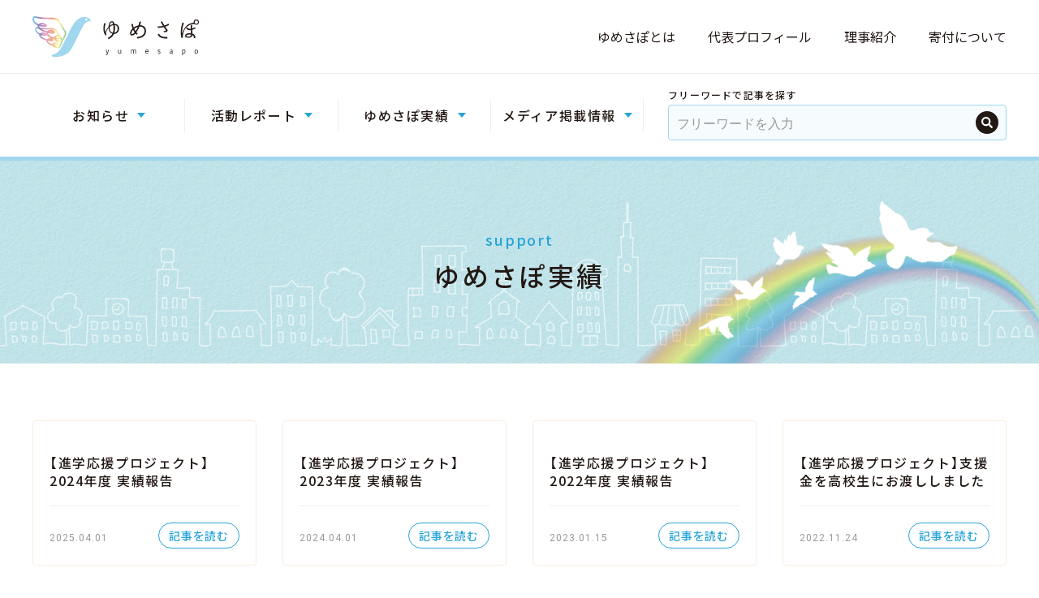

--- FILE ---
content_type: text/html; charset=UTF-8
request_url: https://yume-sapo.com/support/
body_size: 11061
content:
<!DOCTYPE html><html dir="ltr" lang="ja" prefix="og: https://ogp.me/ns#"><head><meta charset="UTF-8"><meta name="viewport" content="width=device-width,initial-scale=1.0"><meta name="format-detection" content="telephone=no"><title>ゆめさぽ実績 | ゆめさぽ</title><meta name="robots" content="max-image-preview:large" /><link rel="canonical" href="https://yume-sapo.com/support/" /><meta name="generator" content="All in One SEO (AIOSEO) 4.9.3" />  <script async src="https://www.googletagmanager.com/gtag/js?id=UA-207872761-1"></script> <script>window.dataLayer = window.dataLayer || [];
 function gtag(){dataLayer.push(arguments);}
 gtag('js', new Date());

 gtag('config', 'UA-207872761-1');</script>  <script async src="https://www.googletagmanager.com/gtag/js?id=G-L4YM7GE2ST"></script> <script>window.dataLayer = window.dataLayer || [];
  function gtag(){dataLayer.push(arguments);}
  gtag('js', new Date());

  gtag('config', 'G-L4YM7GE2ST');</script> <script type="application/ld+json" class="aioseo-schema">{"@context":"https:\/\/schema.org","@graph":[{"@type":"BreadcrumbList","@id":"https:\/\/yume-sapo.com\/support\/#breadcrumblist","itemListElement":[{"@type":"ListItem","@id":"https:\/\/yume-sapo.com#listItem","position":1,"name":"\u30db\u30fc\u30e0","item":"https:\/\/yume-sapo.com","nextItem":{"@type":"ListItem","@id":"https:\/\/yume-sapo.com\/support\/#listItem","name":"\u3086\u3081\u3055\u307d\u5b9f\u7e3e"}},{"@type":"ListItem","@id":"https:\/\/yume-sapo.com\/support\/#listItem","position":2,"name":"\u3086\u3081\u3055\u307d\u5b9f\u7e3e","previousItem":{"@type":"ListItem","@id":"https:\/\/yume-sapo.com#listItem","name":"\u30db\u30fc\u30e0"}}]},{"@type":"CollectionPage","@id":"https:\/\/yume-sapo.com\/support\/#collectionpage","url":"https:\/\/yume-sapo.com\/support\/","name":"\u3086\u3081\u3055\u307d\u5b9f\u7e3e | \u3086\u3081\u3055\u307d","inLanguage":"ja","isPartOf":{"@id":"https:\/\/yume-sapo.com\/#website"},"breadcrumb":{"@id":"https:\/\/yume-sapo.com\/support\/#breadcrumblist"}},{"@type":"Organization","@id":"https:\/\/yume-sapo.com\/#organization","name":"\u4e00\u822c\u793e\u56e3\u6cd5\u4eba\u3086\u3081\u3055\u307d","description":"\u5922\u3092\u5fdc\u63f4\u3057\u3001\u672a\u6765\u3092\u7d21\u3050\u30b5\u30dd\u30fc\u30c8","url":"https:\/\/yume-sapo.com\/","logo":{"@type":"ImageObject","url":"https:\/\/yume-sapo.com\/newsite\/wp-content\/uploads\/2021\/09\/logo.png","@id":"https:\/\/yume-sapo.com\/support\/#organizationLogo"},"image":{"@id":"https:\/\/yume-sapo.com\/support\/#organizationLogo"},"sameAs":["https:\/\/www.facebook.com\/yumesapo2012\/","https:\/\/twitter.com\/yu_me_sa_po\/","https:\/\/www.instagram.com\/yume_sapo\/"]},{"@type":"WebSite","@id":"https:\/\/yume-sapo.com\/#website","url":"https:\/\/yume-sapo.com\/","name":"\u3086\u3081\u3055\u307d","description":"\u5922\u3092\u5fdc\u63f4\u3057\u3001\u672a\u6765\u3092\u7d21\u3050\u30b5\u30dd\u30fc\u30c8","inLanguage":"ja","publisher":{"@id":"https:\/\/yume-sapo.com\/#organization"}}]}</script> <link rel='dns-prefetch' href='//webfonts.xserver.jp' /><link rel='dns-prefetch' href='//www.google.com' /><style id='wp-img-auto-sizes-contain-inline-css' type='text/css'>img:is([sizes=auto i],[sizes^="auto," i]){contain-intrinsic-size:3000px 1500px}
/*# sourceURL=wp-img-auto-sizes-contain-inline-css */</style><style id='wp-block-library-inline-css' type='text/css'>:root{--wp-block-synced-color:#7a00df;--wp-block-synced-color--rgb:122,0,223;--wp-bound-block-color:var(--wp-block-synced-color);--wp-editor-canvas-background:#ddd;--wp-admin-theme-color:#007cba;--wp-admin-theme-color--rgb:0,124,186;--wp-admin-theme-color-darker-10:#006ba1;--wp-admin-theme-color-darker-10--rgb:0,107,160.5;--wp-admin-theme-color-darker-20:#005a87;--wp-admin-theme-color-darker-20--rgb:0,90,135;--wp-admin-border-width-focus:2px}@media (min-resolution:192dpi){:root{--wp-admin-border-width-focus:1.5px}}.wp-element-button{cursor:pointer}:root .has-very-light-gray-background-color{background-color:#eee}:root .has-very-dark-gray-background-color{background-color:#313131}:root .has-very-light-gray-color{color:#eee}:root .has-very-dark-gray-color{color:#313131}:root .has-vivid-green-cyan-to-vivid-cyan-blue-gradient-background{background:linear-gradient(135deg,#00d084,#0693e3)}:root .has-purple-crush-gradient-background{background:linear-gradient(135deg,#34e2e4,#4721fb 50%,#ab1dfe)}:root .has-hazy-dawn-gradient-background{background:linear-gradient(135deg,#faaca8,#dad0ec)}:root .has-subdued-olive-gradient-background{background:linear-gradient(135deg,#fafae1,#67a671)}:root .has-atomic-cream-gradient-background{background:linear-gradient(135deg,#fdd79a,#004a59)}:root .has-nightshade-gradient-background{background:linear-gradient(135deg,#330968,#31cdcf)}:root .has-midnight-gradient-background{background:linear-gradient(135deg,#020381,#2874fc)}:root{--wp--preset--font-size--normal:16px;--wp--preset--font-size--huge:42px}.has-regular-font-size{font-size:1em}.has-larger-font-size{font-size:2.625em}.has-normal-font-size{font-size:var(--wp--preset--font-size--normal)}.has-huge-font-size{font-size:var(--wp--preset--font-size--huge)}.has-text-align-center{text-align:center}.has-text-align-left{text-align:left}.has-text-align-right{text-align:right}.has-fit-text{white-space:nowrap!important}#end-resizable-editor-section{display:none}.aligncenter{clear:both}.items-justified-left{justify-content:flex-start}.items-justified-center{justify-content:center}.items-justified-right{justify-content:flex-end}.items-justified-space-between{justify-content:space-between}.screen-reader-text{border:0;clip-path:inset(50%);height:1px;margin:-1px;overflow:hidden;padding:0;position:absolute;width:1px;word-wrap:normal!important}.screen-reader-text:focus{background-color:#ddd;clip-path:none;color:#444;display:block;font-size:1em;height:auto;left:5px;line-height:normal;padding:15px 23px 14px;text-decoration:none;top:5px;width:auto;z-index:100000}html :where(.has-border-color){border-style:solid}html :where([style*=border-top-color]){border-top-style:solid}html :where([style*=border-right-color]){border-right-style:solid}html :where([style*=border-bottom-color]){border-bottom-style:solid}html :where([style*=border-left-color]){border-left-style:solid}html :where([style*=border-width]){border-style:solid}html :where([style*=border-top-width]){border-top-style:solid}html :where([style*=border-right-width]){border-right-style:solid}html :where([style*=border-bottom-width]){border-bottom-style:solid}html :where([style*=border-left-width]){border-left-style:solid}html :where(img[class*=wp-image-]){height:auto;max-width:100%}:where(figure){margin:0 0 1em}html :where(.is-position-sticky){--wp-admin--admin-bar--position-offset:var(--wp-admin--admin-bar--height,0px)}@media screen and (max-width:600px){html :where(.is-position-sticky){--wp-admin--admin-bar--position-offset:0px}}

/*# sourceURL=wp-block-library-inline-css */</style><style id='global-styles-inline-css' type='text/css'>:root{--wp--preset--aspect-ratio--square: 1;--wp--preset--aspect-ratio--4-3: 4/3;--wp--preset--aspect-ratio--3-4: 3/4;--wp--preset--aspect-ratio--3-2: 3/2;--wp--preset--aspect-ratio--2-3: 2/3;--wp--preset--aspect-ratio--16-9: 16/9;--wp--preset--aspect-ratio--9-16: 9/16;--wp--preset--color--black: #000000;--wp--preset--color--cyan-bluish-gray: #abb8c3;--wp--preset--color--white: #ffffff;--wp--preset--color--pale-pink: #f78da7;--wp--preset--color--vivid-red: #cf2e2e;--wp--preset--color--luminous-vivid-orange: #ff6900;--wp--preset--color--luminous-vivid-amber: #fcb900;--wp--preset--color--light-green-cyan: #7bdcb5;--wp--preset--color--vivid-green-cyan: #00d084;--wp--preset--color--pale-cyan-blue: #8ed1fc;--wp--preset--color--vivid-cyan-blue: #0693e3;--wp--preset--color--vivid-purple: #9b51e0;--wp--preset--gradient--vivid-cyan-blue-to-vivid-purple: linear-gradient(135deg,rgb(6,147,227) 0%,rgb(155,81,224) 100%);--wp--preset--gradient--light-green-cyan-to-vivid-green-cyan: linear-gradient(135deg,rgb(122,220,180) 0%,rgb(0,208,130) 100%);--wp--preset--gradient--luminous-vivid-amber-to-luminous-vivid-orange: linear-gradient(135deg,rgb(252,185,0) 0%,rgb(255,105,0) 100%);--wp--preset--gradient--luminous-vivid-orange-to-vivid-red: linear-gradient(135deg,rgb(255,105,0) 0%,rgb(207,46,46) 100%);--wp--preset--gradient--very-light-gray-to-cyan-bluish-gray: linear-gradient(135deg,rgb(238,238,238) 0%,rgb(169,184,195) 100%);--wp--preset--gradient--cool-to-warm-spectrum: linear-gradient(135deg,rgb(74,234,220) 0%,rgb(151,120,209) 20%,rgb(207,42,186) 40%,rgb(238,44,130) 60%,rgb(251,105,98) 80%,rgb(254,248,76) 100%);--wp--preset--gradient--blush-light-purple: linear-gradient(135deg,rgb(255,206,236) 0%,rgb(152,150,240) 100%);--wp--preset--gradient--blush-bordeaux: linear-gradient(135deg,rgb(254,205,165) 0%,rgb(254,45,45) 50%,rgb(107,0,62) 100%);--wp--preset--gradient--luminous-dusk: linear-gradient(135deg,rgb(255,203,112) 0%,rgb(199,81,192) 50%,rgb(65,88,208) 100%);--wp--preset--gradient--pale-ocean: linear-gradient(135deg,rgb(255,245,203) 0%,rgb(182,227,212) 50%,rgb(51,167,181) 100%);--wp--preset--gradient--electric-grass: linear-gradient(135deg,rgb(202,248,128) 0%,rgb(113,206,126) 100%);--wp--preset--gradient--midnight: linear-gradient(135deg,rgb(2,3,129) 0%,rgb(40,116,252) 100%);--wp--preset--font-size--small: 13px;--wp--preset--font-size--medium: 20px;--wp--preset--font-size--large: 36px;--wp--preset--font-size--x-large: 42px;--wp--preset--spacing--20: 0.44rem;--wp--preset--spacing--30: 0.67rem;--wp--preset--spacing--40: 1rem;--wp--preset--spacing--50: 1.5rem;--wp--preset--spacing--60: 2.25rem;--wp--preset--spacing--70: 3.38rem;--wp--preset--spacing--80: 5.06rem;--wp--preset--shadow--natural: 6px 6px 9px rgba(0, 0, 0, 0.2);--wp--preset--shadow--deep: 12px 12px 50px rgba(0, 0, 0, 0.4);--wp--preset--shadow--sharp: 6px 6px 0px rgba(0, 0, 0, 0.2);--wp--preset--shadow--outlined: 6px 6px 0px -3px rgb(255, 255, 255), 6px 6px rgb(0, 0, 0);--wp--preset--shadow--crisp: 6px 6px 0px rgb(0, 0, 0);}:where(.is-layout-flex){gap: 0.5em;}:where(.is-layout-grid){gap: 0.5em;}body .is-layout-flex{display: flex;}.is-layout-flex{flex-wrap: wrap;align-items: center;}.is-layout-flex > :is(*, div){margin: 0;}body .is-layout-grid{display: grid;}.is-layout-grid > :is(*, div){margin: 0;}:where(.wp-block-columns.is-layout-flex){gap: 2em;}:where(.wp-block-columns.is-layout-grid){gap: 2em;}:where(.wp-block-post-template.is-layout-flex){gap: 1.25em;}:where(.wp-block-post-template.is-layout-grid){gap: 1.25em;}.has-black-color{color: var(--wp--preset--color--black) !important;}.has-cyan-bluish-gray-color{color: var(--wp--preset--color--cyan-bluish-gray) !important;}.has-white-color{color: var(--wp--preset--color--white) !important;}.has-pale-pink-color{color: var(--wp--preset--color--pale-pink) !important;}.has-vivid-red-color{color: var(--wp--preset--color--vivid-red) !important;}.has-luminous-vivid-orange-color{color: var(--wp--preset--color--luminous-vivid-orange) !important;}.has-luminous-vivid-amber-color{color: var(--wp--preset--color--luminous-vivid-amber) !important;}.has-light-green-cyan-color{color: var(--wp--preset--color--light-green-cyan) !important;}.has-vivid-green-cyan-color{color: var(--wp--preset--color--vivid-green-cyan) !important;}.has-pale-cyan-blue-color{color: var(--wp--preset--color--pale-cyan-blue) !important;}.has-vivid-cyan-blue-color{color: var(--wp--preset--color--vivid-cyan-blue) !important;}.has-vivid-purple-color{color: var(--wp--preset--color--vivid-purple) !important;}.has-black-background-color{background-color: var(--wp--preset--color--black) !important;}.has-cyan-bluish-gray-background-color{background-color: var(--wp--preset--color--cyan-bluish-gray) !important;}.has-white-background-color{background-color: var(--wp--preset--color--white) !important;}.has-pale-pink-background-color{background-color: var(--wp--preset--color--pale-pink) !important;}.has-vivid-red-background-color{background-color: var(--wp--preset--color--vivid-red) !important;}.has-luminous-vivid-orange-background-color{background-color: var(--wp--preset--color--luminous-vivid-orange) !important;}.has-luminous-vivid-amber-background-color{background-color: var(--wp--preset--color--luminous-vivid-amber) !important;}.has-light-green-cyan-background-color{background-color: var(--wp--preset--color--light-green-cyan) !important;}.has-vivid-green-cyan-background-color{background-color: var(--wp--preset--color--vivid-green-cyan) !important;}.has-pale-cyan-blue-background-color{background-color: var(--wp--preset--color--pale-cyan-blue) !important;}.has-vivid-cyan-blue-background-color{background-color: var(--wp--preset--color--vivid-cyan-blue) !important;}.has-vivid-purple-background-color{background-color: var(--wp--preset--color--vivid-purple) !important;}.has-black-border-color{border-color: var(--wp--preset--color--black) !important;}.has-cyan-bluish-gray-border-color{border-color: var(--wp--preset--color--cyan-bluish-gray) !important;}.has-white-border-color{border-color: var(--wp--preset--color--white) !important;}.has-pale-pink-border-color{border-color: var(--wp--preset--color--pale-pink) !important;}.has-vivid-red-border-color{border-color: var(--wp--preset--color--vivid-red) !important;}.has-luminous-vivid-orange-border-color{border-color: var(--wp--preset--color--luminous-vivid-orange) !important;}.has-luminous-vivid-amber-border-color{border-color: var(--wp--preset--color--luminous-vivid-amber) !important;}.has-light-green-cyan-border-color{border-color: var(--wp--preset--color--light-green-cyan) !important;}.has-vivid-green-cyan-border-color{border-color: var(--wp--preset--color--vivid-green-cyan) !important;}.has-pale-cyan-blue-border-color{border-color: var(--wp--preset--color--pale-cyan-blue) !important;}.has-vivid-cyan-blue-border-color{border-color: var(--wp--preset--color--vivid-cyan-blue) !important;}.has-vivid-purple-border-color{border-color: var(--wp--preset--color--vivid-purple) !important;}.has-vivid-cyan-blue-to-vivid-purple-gradient-background{background: var(--wp--preset--gradient--vivid-cyan-blue-to-vivid-purple) !important;}.has-light-green-cyan-to-vivid-green-cyan-gradient-background{background: var(--wp--preset--gradient--light-green-cyan-to-vivid-green-cyan) !important;}.has-luminous-vivid-amber-to-luminous-vivid-orange-gradient-background{background: var(--wp--preset--gradient--luminous-vivid-amber-to-luminous-vivid-orange) !important;}.has-luminous-vivid-orange-to-vivid-red-gradient-background{background: var(--wp--preset--gradient--luminous-vivid-orange-to-vivid-red) !important;}.has-very-light-gray-to-cyan-bluish-gray-gradient-background{background: var(--wp--preset--gradient--very-light-gray-to-cyan-bluish-gray) !important;}.has-cool-to-warm-spectrum-gradient-background{background: var(--wp--preset--gradient--cool-to-warm-spectrum) !important;}.has-blush-light-purple-gradient-background{background: var(--wp--preset--gradient--blush-light-purple) !important;}.has-blush-bordeaux-gradient-background{background: var(--wp--preset--gradient--blush-bordeaux) !important;}.has-luminous-dusk-gradient-background{background: var(--wp--preset--gradient--luminous-dusk) !important;}.has-pale-ocean-gradient-background{background: var(--wp--preset--gradient--pale-ocean) !important;}.has-electric-grass-gradient-background{background: var(--wp--preset--gradient--electric-grass) !important;}.has-midnight-gradient-background{background: var(--wp--preset--gradient--midnight) !important;}.has-small-font-size{font-size: var(--wp--preset--font-size--small) !important;}.has-medium-font-size{font-size: var(--wp--preset--font-size--medium) !important;}.has-large-font-size{font-size: var(--wp--preset--font-size--large) !important;}.has-x-large-font-size{font-size: var(--wp--preset--font-size--x-large) !important;}
/*# sourceURL=global-styles-inline-css */</style><style id='classic-theme-styles-inline-css' type='text/css'>/*! This file is auto-generated */
.wp-block-button__link{color:#fff;background-color:#32373c;border-radius:9999px;box-shadow:none;text-decoration:none;padding:calc(.667em + 2px) calc(1.333em + 2px);font-size:1.125em}.wp-block-file__button{background:#32373c;color:#fff;text-decoration:none}
/*# sourceURL=/wp-includes/css/classic-themes.min.css */</style><link rel='stylesheet' id='contact-form-7-css' href='https://yume-sapo.com/wp-content/cache/autoptimize/css/autoptimize_single_64ac31699f5326cb3c76122498b76f66.css?ver=6.1.4' type='text/css' media='all' /><link rel='stylesheet' id='heateor_sss_frontend_css-css' href='https://yume-sapo.com/wp-content/cache/autoptimize/css/autoptimize_single_ba4cc2135d79faefe28d070ad9d25a43.css?ver=3.3.79' type='text/css' media='all' /><style id='heateor_sss_frontend_css-inline-css' type='text/css'>.heateor_sss_button_instagram span.heateor_sss_svg,a.heateor_sss_instagram span.heateor_sss_svg{background:radial-gradient(circle at 30% 107%,#fdf497 0,#fdf497 5%,#fd5949 45%,#d6249f 60%,#285aeb 90%)}.heateor_sss_horizontal_sharing .heateor_sss_svg,.heateor_sss_standard_follow_icons_container .heateor_sss_svg{color:#fff;border-width:0px;border-style:solid;border-color:transparent}.heateor_sss_horizontal_sharing .heateorSssTCBackground{color:#666}.heateor_sss_horizontal_sharing span.heateor_sss_svg:hover,.heateor_sss_standard_follow_icons_container span.heateor_sss_svg:hover{border-color:transparent;}.heateor_sss_vertical_sharing span.heateor_sss_svg,.heateor_sss_floating_follow_icons_container span.heateor_sss_svg{color:#fff;border-width:0px;border-style:solid;border-color:transparent;}.heateor_sss_vertical_sharing .heateorSssTCBackground{color:#666;}.heateor_sss_vertical_sharing span.heateor_sss_svg:hover,.heateor_sss_floating_follow_icons_container span.heateor_sss_svg:hover{border-color:transparent;}@media screen and (max-width:783px) {.heateor_sss_vertical_sharing{display:none!important}}div.heateor_sss_mobile_footer{display:none;}@media screen and (max-width:783px){div.heateor_sss_bottom_sharing .heateorSssTCBackground{background-color:white}div.heateor_sss_bottom_sharing{width:100%!important;left:0!important;}div.heateor_sss_bottom_sharing a{width:11.111111111111% !important;}div.heateor_sss_bottom_sharing .heateor_sss_svg{width: 100% !important;}div.heateor_sss_bottom_sharing div.heateorSssTotalShareCount{font-size:1em!important;line-height:28px!important}div.heateor_sss_bottom_sharing div.heateorSssTotalShareText{font-size:.7em!important;line-height:0px!important}div.heateor_sss_mobile_footer{display:block;height:40px;}.heateor_sss_bottom_sharing{padding:0!important;display:block!important;width:auto!important;bottom:-2px!important;top: auto!important;}.heateor_sss_bottom_sharing .heateor_sss_square_count{line-height:inherit;}.heateor_sss_bottom_sharing .heateorSssSharingArrow{display:none;}.heateor_sss_bottom_sharing .heateorSssTCBackground{margin-right:1.1em!important}}
/*# sourceURL=heateor_sss_frontend_css-inline-css */</style> <script type="text/javascript" src="https://yume-sapo.com/wp-includes/js/jquery/jquery.min.js?ver=3.7.1" id="jquery-core-js"></script> <script type="text/javascript" src="https://yume-sapo.com/wp-includes/js/jquery/jquery-migrate.min.js?ver=3.4.1" id="jquery-migrate-js"></script> <script type="text/javascript" src="//webfonts.xserver.jp/js/xserverv3.js?fadein=0&amp;ver=2.0.9" id="typesquare_std-js"></script> <link rel="https://api.w.org/" href="https://yume-sapo.com/wp-json/" /><link rel="alternate" title="JSON" type="application/json" href="https://yume-sapo.com/wp-json/wp/v2/categories/1" /><noscript><style>.lazyload[data-src]{display:none !important;}</style></noscript><style>.lazyload{background-image:none !important;}.lazyload:before{background-image:none !important;}</style><style type="text/css">.grecaptcha-badge { margin: 20px auto; }</style><link rel="icon" href="https://yume-sapo.com/wp-content/uploads/2021/02/cropped-favicon-32x32.png" sizes="32x32" /><link rel="icon" href="https://yume-sapo.com/wp-content/uploads/2021/02/cropped-favicon-192x192.png" sizes="192x192" /><link rel="apple-touch-icon" href="https://yume-sapo.com/wp-content/uploads/2021/02/cropped-favicon-180x180.png" /><meta name="msapplication-TileImage" content="https://yume-sapo.com/wp-content/uploads/2021/02/cropped-favicon-270x270.png" /><style type="text/css" id="wp-custom-css">.grecaptcha-badge { visibility: hidden; }</style><link rel="profile" href="//gmpg.org/xfn/11"><link rel="stylesheet" type="text/css" media="all" href="https://yume-sapo.com/wp-content/themes/yumesapo/style.css"><link rel="preconnect" href="https://fonts.gstatic.com"><link href="https://fonts.googleapis.com/css2?family=Heebo:wght@400;500;600&family=Noto+Sans+JP:wght@400;500&display=swap" rel="stylesheet"><link href="https://yume-sapo.com/wp-content/themes/yumesapo/css/common.css?var=2021-06-03-13-46" rel="stylesheet"><link href="https://yume-sapo.com/wp-content/themes/yumesapo/css/mb.css?var=2023-01-27-14-24" rel="stylesheet"><link href="https://yume-sapo.com/wp-content/themes/yumesapo/css/tb.css?var=2021-02-24-16-37" rel="stylesheet" media="screen and (min-width:768px)"><link href="https://yume-sapo.com/wp-content/themes/yumesapo/css/pc.css?var=2021-02-24-16-37" rel="stylesheet" media="screen and (min-width:980px)"><link rel="pingback" href="https://yume-sapo.com/xmlrpc.php"> <script src="https://cdnjs.cloudflare.com/ajax/libs/object-fit-images/3.2.4/ofi.js"></script> <script src="https://yume-sapo.com/wp-content/themes/yumesapo/js/script.js?var=2021-02-24-16-37"></script> </head><body id="sub"><header id="header"><div class="inner"><p class="logo"><a href="https://yume-sapo.com/"><img src="[data-uri]" alt="ゆめさぽ" data-src="https://yume-sapo.com/wp-content/themes/yumesapo/img/header/logo.svg" decoding="async" class="lazyload"><noscript><img src="https://yume-sapo.com/wp-content/themes/yumesapo/img/header/logo.svg" alt="ゆめさぽ" data-eio="l"></noscript></a></p><ul class="menu"><li><a href="https://yume-sapo.com/outline/">ゆめさぽとは</a></li><li><a href="https://yume-sapo.com/profile/">代表プロフィール</a></li><li><a href="https://yume-sapo.com/staff/">理事紹介</a></li><li><a href="https://yume-sapo.com/donate/">寄付について</a></li></ul><div class="menu_btn"><div> <span></span> <span></span> <span></span></div> <span class="text">メニュー</span></div></div></header><nav id="global-navi"><div class="global-navi_wrap inner"><ul><li> <a href="https://yume-sapo.com/news/">お知らせ</a></li><li> <a href="https://yume-sapo.com/report/">活動レポート</a><div class="sub-menu"><ul class="sub-menu_wrap inner"><li><a href="https://yume-sapo.com/report/yumeice-project/">夢アイスプロジェクト</a></li><li><a href="https://yume-sapo.com/report/visit/">訪問・対談</a></li><li><a href="https://yume-sapo.com/report/event/">講演・イベント</a></li><li><a href="https://yume-sapo.com/report/interview/">インタビュー</a></li></ul></div></li><li> <a href="https://yume-sapo.com/support/">ゆめさぽ実績</a></li><li> <a href="https://yume-sapo.com/media/">メディア掲載情報</a></li></ul><div class="searchform"><p>フリーワードで記事を探す</p><form method="get" action="https://yume-sapo.com/" role="search"> <input type="text" name="s" value="" placeholder="フリーワードを入力"> <button type="submit">検索</button></form></div></div></nav><div id="title"><div class="inner"><h1><span class="en">support</span><span class="ja">ゆめさぽ実績</span></h1></div></div><main id="contents"><div id="post_archive" class="support"><section class="inner"><div class="archive_list"> <a href="https://yume-sapo.com/support/page-1595/"><article><figure> <img width="840" height="473" src="[data-uri]" class="attachment-medium size-medium wp-post-image lazyload" alt="【進学応援プロジェクト】2024年度 実績報告" decoding="async" fetchpriority="high"   data-src="https://yume-sapo.com/wp-content/uploads/2025/05/黒と白　シンプル　アイキャッチ　ブログバナー　-68175ee5bded2-840x473.jpg" data-srcset="https://yume-sapo.com/wp-content/uploads/2025/05/黒と白　シンプル　アイキャッチ　ブログバナー　-68175ee5bded2-840x473.jpg 840w, https://yume-sapo.com/wp-content/uploads/2025/05/黒と白　シンプル　アイキャッチ　ブログバナー　-68175ee5bded2-1200x675.jpg 1200w, https://yume-sapo.com/wp-content/uploads/2025/05/黒と白　シンプル　アイキャッチ　ブログバナー　-68175ee5bded2-768x432.jpg 768w, https://yume-sapo.com/wp-content/uploads/2025/05/黒と白　シンプル　アイキャッチ　ブログバナー　-68175ee5bded2-1536x864.jpg 1536w, https://yume-sapo.com/wp-content/uploads/2025/05/黒と白　シンプル　アイキャッチ　ブログバナー　-68175ee5bded2.jpg 1920w" data-sizes="auto" data-eio-rwidth="840" data-eio-rheight="473" /><noscript><img width="840" height="473" src="https://yume-sapo.com/wp-content/uploads/2025/05/黒と白　シンプル　アイキャッチ　ブログバナー　-68175ee5bded2-840x473.jpg" class="attachment-medium size-medium wp-post-image" alt="【進学応援プロジェクト】2024年度 実績報告" decoding="async" fetchpriority="high" srcset="https://yume-sapo.com/wp-content/uploads/2025/05/黒と白　シンプル　アイキャッチ　ブログバナー　-68175ee5bded2-840x473.jpg 840w, https://yume-sapo.com/wp-content/uploads/2025/05/黒と白　シンプル　アイキャッチ　ブログバナー　-68175ee5bded2-1200x675.jpg 1200w, https://yume-sapo.com/wp-content/uploads/2025/05/黒と白　シンプル　アイキャッチ　ブログバナー　-68175ee5bded2-768x432.jpg 768w, https://yume-sapo.com/wp-content/uploads/2025/05/黒と白　シンプル　アイキャッチ　ブログバナー　-68175ee5bded2-1536x864.jpg 1536w, https://yume-sapo.com/wp-content/uploads/2025/05/黒と白　シンプル　アイキャッチ　ブログバナー　-68175ee5bded2.jpg 1920w" sizes="(max-width: 840px) 100vw, 840px" data-eio="l" /></noscript> <span style="background-color: rgb(159,215,238);">ゆめさぽ実績</span></figure><header><h1>【進学応援プロジェクト】2024年度 実績報告</h1></header><div><p><time data-time="2025-04-01">2025.04.01</time></p><p><span class="more">記事を読む</span></p></div></article> </a> <a href="https://yume-sapo.com/support/page-1348/"><article><figure> <img width="840" height="420" src="[data-uri]" class="attachment-medium size-medium wp-post-image lazyload" alt="【進学応援プロジェクト】2023年度 実績報告" decoding="async"   data-src="https://yume-sapo.com/wp-content/uploads/2024/08/sale-3-840x420.jpg" data-srcset="https://yume-sapo.com/wp-content/uploads/2024/08/sale-3-840x420.jpg 840w, https://yume-sapo.com/wp-content/uploads/2024/08/sale-3-1200x600.jpg 1200w, https://yume-sapo.com/wp-content/uploads/2024/08/sale-3-768x384.jpg 768w, https://yume-sapo.com/wp-content/uploads/2024/08/sale-3-1536x768.jpg 1536w, https://yume-sapo.com/wp-content/uploads/2024/08/sale-3.jpg 1920w" data-sizes="auto" data-eio-rwidth="840" data-eio-rheight="420" /><noscript><img width="840" height="420" src="https://yume-sapo.com/wp-content/uploads/2024/08/sale-3-840x420.jpg" class="attachment-medium size-medium wp-post-image" alt="【進学応援プロジェクト】2023年度 実績報告" decoding="async" srcset="https://yume-sapo.com/wp-content/uploads/2024/08/sale-3-840x420.jpg 840w, https://yume-sapo.com/wp-content/uploads/2024/08/sale-3-1200x600.jpg 1200w, https://yume-sapo.com/wp-content/uploads/2024/08/sale-3-768x384.jpg 768w, https://yume-sapo.com/wp-content/uploads/2024/08/sale-3-1536x768.jpg 1536w, https://yume-sapo.com/wp-content/uploads/2024/08/sale-3.jpg 1920w" sizes="(max-width: 840px) 100vw, 840px" data-eio="l" /></noscript> <span style="background-color: rgb(159,215,238);">ゆめさぽ実績</span></figure><header><h1>【進学応援プロジェクト】2023年度 実績報告</h1></header><div><p><time data-time="2024-04-01">2024.04.01</time></p><p><span class="more">記事を読む</span></p></div></article> </a> <a href="https://yume-sapo.com/support/page-1194/"><article><figure> <img width="840" height="473" src="[data-uri]" class="attachment-medium size-medium wp-post-image lazyload" alt="【進学応援プロジェクト】2022年度 実績報告" decoding="async"   data-src="https://yume-sapo.com/wp-content/uploads/2023/02/2-840x473.jpg" data-srcset="https://yume-sapo.com/wp-content/uploads/2023/02/2-840x473.jpg 840w, https://yume-sapo.com/wp-content/uploads/2023/02/2-1200x675.jpg 1200w, https://yume-sapo.com/wp-content/uploads/2023/02/2-768x432.jpg 768w, https://yume-sapo.com/wp-content/uploads/2023/02/2.jpg 1280w" data-sizes="auto" data-eio-rwidth="840" data-eio-rheight="473" /><noscript><img width="840" height="473" src="https://yume-sapo.com/wp-content/uploads/2023/02/2-840x473.jpg" class="attachment-medium size-medium wp-post-image" alt="【進学応援プロジェクト】2022年度 実績報告" decoding="async" srcset="https://yume-sapo.com/wp-content/uploads/2023/02/2-840x473.jpg 840w, https://yume-sapo.com/wp-content/uploads/2023/02/2-1200x675.jpg 1200w, https://yume-sapo.com/wp-content/uploads/2023/02/2-768x432.jpg 768w, https://yume-sapo.com/wp-content/uploads/2023/02/2.jpg 1280w" sizes="(max-width: 840px) 100vw, 840px" data-eio="l" /></noscript> <span style="background-color: rgb(159,215,238);">ゆめさぽ実績</span></figure><header><h1>【進学応援プロジェクト】2022年度 実績報告</h1></header><div><p><time data-time="2023-01-15">2023.01.15</time></p><p><span class="more">記事を読む</span></p></div></article> </a> <a href="https://yume-sapo.com/support/page-1076/"><article><figure> <img width="840" height="473" src="[data-uri]" class="attachment-medium size-medium wp-post-image lazyload" alt="【進学応援プロジェクト】支援金を高校生にお渡ししました" decoding="async"   data-src="https://yume-sapo.com/wp-content/uploads/2023/02/1-840x473.jpg" data-srcset="https://yume-sapo.com/wp-content/uploads/2023/02/1-840x473.jpg 840w, https://yume-sapo.com/wp-content/uploads/2023/02/1-1200x675.jpg 1200w, https://yume-sapo.com/wp-content/uploads/2023/02/1-768x432.jpg 768w, https://yume-sapo.com/wp-content/uploads/2023/02/1.jpg 1280w" data-sizes="auto" data-eio-rwidth="840" data-eio-rheight="473" /><noscript><img width="840" height="473" src="https://yume-sapo.com/wp-content/uploads/2023/02/1-840x473.jpg" class="attachment-medium size-medium wp-post-image" alt="【進学応援プロジェクト】支援金を高校生にお渡ししました" decoding="async" srcset="https://yume-sapo.com/wp-content/uploads/2023/02/1-840x473.jpg 840w, https://yume-sapo.com/wp-content/uploads/2023/02/1-1200x675.jpg 1200w, https://yume-sapo.com/wp-content/uploads/2023/02/1-768x432.jpg 768w, https://yume-sapo.com/wp-content/uploads/2023/02/1.jpg 1280w" sizes="(max-width: 840px) 100vw, 840px" data-eio="l" /></noscript> <span style="background-color: rgb(159,215,238);">ゆめさぽ実績</span></figure><header><h1>【進学応援プロジェクト】支援金を高校生にお渡ししました</h1></header><div><p><time data-time="2022-11-24">2022.11.24</time></p><p><span class="more">記事を読む</span></p></div></article> </a> <a href="https://yume-sapo.com/support/page-775/"><article><figure> <img width="840" height="365" src="[data-uri]" class="attachment-medium size-medium wp-post-image lazyload" alt="支援対象者の皆さまへ「田中代表よりお手紙のお礼」" decoding="async"   data-src="https://yume-sapo.com/wp-content/uploads/2022/06/ゆめさぽ_お手紙紹介_返信.jpg" data-srcset="https://yume-sapo.com/wp-content/uploads/2022/06/ゆめさぽ_お手紙紹介_返信.jpg 840w, https://yume-sapo.com/wp-content/uploads/2022/06/ゆめさぽ_お手紙紹介_返信-768x334.jpg 768w" data-sizes="auto" data-eio-rwidth="840" data-eio-rheight="365" /><noscript><img width="840" height="365" src="https://yume-sapo.com/wp-content/uploads/2022/06/ゆめさぽ_お手紙紹介_返信.jpg" class="attachment-medium size-medium wp-post-image" alt="支援対象者の皆さまへ「田中代表よりお手紙のお礼」" decoding="async" srcset="https://yume-sapo.com/wp-content/uploads/2022/06/ゆめさぽ_お手紙紹介_返信.jpg 840w, https://yume-sapo.com/wp-content/uploads/2022/06/ゆめさぽ_お手紙紹介_返信-768x334.jpg 768w" sizes="(max-width: 840px) 100vw, 840px" data-eio="l" /></noscript> <span style="background-color: rgb(159,215,238);">ゆめさぽ実績</span></figure><header><h1>支援対象者の皆さまへ「田中代表よりお手紙のお礼」</h1></header><div><p><time data-time="2022-04-05">2022.04.05</time></p><p><span class="more">記事を読む</span></p></div></article> </a> <a href="https://yume-sapo.com/support/page-761/"><article><figure> <img width="840" height="630" src="[data-uri]" class="attachment-medium size-medium wp-post-image lazyload" alt="支援対象者からのお手紙紹介「受験・入学資金援助」" decoding="async"   data-src="https://yume-sapo.com/wp-content/uploads/2022/06/ゆめさぽ_お手紙紹介.jpg" data-srcset="https://yume-sapo.com/wp-content/uploads/2022/06/ゆめさぽ_お手紙紹介.jpg 840w, https://yume-sapo.com/wp-content/uploads/2022/06/ゆめさぽ_お手紙紹介-768x576.jpg 768w" data-sizes="auto" data-eio-rwidth="840" data-eio-rheight="630" /><noscript><img width="840" height="630" src="https://yume-sapo.com/wp-content/uploads/2022/06/ゆめさぽ_お手紙紹介.jpg" class="attachment-medium size-medium wp-post-image" alt="支援対象者からのお手紙紹介「受験・入学資金援助」" decoding="async" srcset="https://yume-sapo.com/wp-content/uploads/2022/06/ゆめさぽ_お手紙紹介.jpg 840w, https://yume-sapo.com/wp-content/uploads/2022/06/ゆめさぽ_お手紙紹介-768x576.jpg 768w" sizes="(max-width: 840px) 100vw, 840px" data-eio="l" /></noscript> <span style="background-color: rgb(159,215,238);">ゆめさぽ実績</span></figure><header><h1>支援対象者からのお手紙紹介「受験・入学資金援助」</h1></header><div><p><time data-time="2022-04-01">2022.04.01</time></p><p><span class="more">記事を読む</span></p></div></article> </a> <a href="https://yume-sapo.com/support/page-747/"><article><figure> <img width="840" height="268" src="[data-uri]" class="attachment-medium size-medium wp-post-image lazyload" alt="支援対象者からのお手紙紹介「保育の道へ」" decoding="async"   data-src="https://yume-sapo.com/wp-content/uploads/2022/06/ゆめさぽ_お手紙紹介_保育.jpg" data-srcset="https://yume-sapo.com/wp-content/uploads/2022/06/ゆめさぽ_お手紙紹介_保育.jpg 840w, https://yume-sapo.com/wp-content/uploads/2022/06/ゆめさぽ_お手紙紹介_保育-768x245.jpg 768w" data-sizes="auto" data-eio-rwidth="840" data-eio-rheight="268" /><noscript><img width="840" height="268" src="https://yume-sapo.com/wp-content/uploads/2022/06/ゆめさぽ_お手紙紹介_保育.jpg" class="attachment-medium size-medium wp-post-image" alt="支援対象者からのお手紙紹介「保育の道へ」" decoding="async" srcset="https://yume-sapo.com/wp-content/uploads/2022/06/ゆめさぽ_お手紙紹介_保育.jpg 840w, https://yume-sapo.com/wp-content/uploads/2022/06/ゆめさぽ_お手紙紹介_保育-768x245.jpg 768w" sizes="(max-width: 840px) 100vw, 840px" data-eio="l" /></noscript> <span style="background-color: rgb(159,215,238);">ゆめさぽ実績</span></figure><header><h1>支援対象者からのお手紙紹介「保育の道へ」</h1></header><div><p><time data-time="2022-03-31">2022.03.31</time></p><p><span class="more">記事を読む</span></p></div></article> </a> <a href="https://yume-sapo.com/support/page-736/"><article><figure> <img width="840" height="268" src="[data-uri]" class="attachment-medium size-medium wp-post-image lazyload" alt="支援対象者からのお手紙紹介「パティシエになる夢」" decoding="async"   data-src="https://yume-sapo.com/wp-content/uploads/2022/06/ゆめさぽ_お手紙紹介_パティシエ.jpg" data-srcset="https://yume-sapo.com/wp-content/uploads/2022/06/ゆめさぽ_お手紙紹介_パティシエ.jpg 840w, https://yume-sapo.com/wp-content/uploads/2022/06/ゆめさぽ_お手紙紹介_パティシエ-768x245.jpg 768w" data-sizes="auto" data-eio-rwidth="840" data-eio-rheight="268" /><noscript><img width="840" height="268" src="https://yume-sapo.com/wp-content/uploads/2022/06/ゆめさぽ_お手紙紹介_パティシエ.jpg" class="attachment-medium size-medium wp-post-image" alt="支援対象者からのお手紙紹介「パティシエになる夢」" decoding="async" srcset="https://yume-sapo.com/wp-content/uploads/2022/06/ゆめさぽ_お手紙紹介_パティシエ.jpg 840w, https://yume-sapo.com/wp-content/uploads/2022/06/ゆめさぽ_お手紙紹介_パティシエ-768x245.jpg 768w" sizes="(max-width: 840px) 100vw, 840px" data-eio="l" /></noscript> <span style="background-color: rgb(159,215,238);">ゆめさぽ実績</span></figure><header><h1>支援対象者からのお手紙紹介「パティシエになる夢」</h1></header><div><p><time data-time="2022-03-31">2022.03.31</time></p><p><span class="more">記事を読む</span></p></div></article> </a> <a href="https://yume-sapo.com/support/page-560/"><article><figure> <img width="578" height="840" src="[data-uri]" class="attachment-medium size-medium wp-post-image lazyload" alt="2021年活動報告" decoding="async"   data-src="https://yume-sapo.com/wp-content/uploads/2022/05/スクリーンショット-2022-05-08-004425-578x840.jpg" data-srcset="https://yume-sapo.com/wp-content/uploads/2022/05/スクリーンショット-2022-05-08-004425-578x840.jpg 578w, https://yume-sapo.com/wp-content/uploads/2022/05/スクリーンショット-2022-05-08-004425.jpg 641w" data-sizes="auto" data-eio-rwidth="578" data-eio-rheight="840" /><noscript><img width="578" height="840" src="https://yume-sapo.com/wp-content/uploads/2022/05/スクリーンショット-2022-05-08-004425-578x840.jpg" class="attachment-medium size-medium wp-post-image" alt="2021年活動報告" decoding="async" srcset="https://yume-sapo.com/wp-content/uploads/2022/05/スクリーンショット-2022-05-08-004425-578x840.jpg 578w, https://yume-sapo.com/wp-content/uploads/2022/05/スクリーンショット-2022-05-08-004425.jpg 641w" sizes="(max-width: 578px) 100vw, 578px" data-eio="l" /></noscript> <span style="background-color: rgb(159,215,238);">ゆめさぽ実績</span></figure><header><h1>2021年活動報告</h1></header><div><p><time data-time="2022-03-31">2022.03.31</time></p><p><span class="more">記事を読む</span></p></div></article> </a></div></section></div><div class="top_donate"><section class="inner"><h2 class="headline"><span>寄付について</span></h2><p>寄付の金額や方法、申し込みに関して詳しくは<a href="https://yume-sapo.com/donate/">『こちらのページ』</a>をご覧ください。</p><ul><li><a href="https://congrant.com/credit/form?project_id=3552" rel="noopener" target="_blank" class="button">継続して寄付する</a></li><li><a href="https://congrant.com/credit/form?project_id=3556" rel="noopener" target="_blank" class="button">単発で寄付する</a></li></ul></section></div></main><footer id="footer"><div class="inner"><div><ul class="menu"><li><a href="https://yume-sapo.com/outline/">ゆめさぽとは</a></li><li><a href="https://yume-sapo.com/profile/">代表プロフィール</a></li><li><a href="https://yume-sapo.com/staff/">理事紹介</a></li><li><a href="https://yume-sapo.com/contact/">お問い合わせ</a></li></ul><ul class="social-media"><li><a href="https://www.facebook.com/yumesapo2012/" rel="noopener" target="_blank" class="facebook"><i></i></a></li><li><a href="https://instagram.com/yume_sapo/" rel="noopener" target="_blank" class="instagram"><i></i></a></li><li><a href="https://twitter.com/yu_me_sa_po/" rel="noopener" target="_blank" class="twitter"><i></i></a></li><li><a href="https://www.youtube.com/channel/UC5l56TWryEeXKxXS6cg1tqw" rel="noopener" target="_blank" class="youtube"><i></i></a></li></ul></div><p class="copyright"><small>&copy; yumesapo.</small></p></div></footer><div id="sp-navi" role="menubar"><div class="sp-navi_wrap"><div class="post_search"><p class="title">記事を探す</p><div class="post_search_box categories"><p>カテゴリーで記事を探す</p><div><ul class="tab_list"><li> <a href="https://yume-sapo.com/news/">お知らせ</a></li><li> <a href="https://yume-sapo.com/report/">活動レポート</a><ul class="tab_sub_list"><li><a href="https://yume-sapo.com/report/yumeice-project/">夢アイスプロジェクト</a></li><li><a href="https://yume-sapo.com/report/visit/">訪問・対談</a></li><li><a href="https://yume-sapo.com/report/event/">講演・イベント</a></li><li><a href="https://yume-sapo.com/report/interview/">インタビュー</a></li></ul></li><li> <a href="https://yume-sapo.com/support/">ゆめさぽ実績</a></li><li> <a href="https://yume-sapo.com/media/">メディア掲載情報</a></li></ul></div></div><div class="post_search_box keywords"><p>フリーワードで記事を探す</p><div><form method="get" action="" role="search"> <input type="text" name="s" value="" placeholder="フリーワードを入力"> <button type="submit">検索</button></form></div></div></div><div class="sitemap"><p class="title">サイトマップ</p><ul><li><a href="https://yume-sapo.com/">ホーム</a></li><li><a href="https://yume-sapo.com/outline/">ゆめさぽとは</a></li><li><a href="https://yume-sapo.com/profile/">代表プロフィール</a></li><li><a href="https://yume-sapo.com/staff/">理事紹介</a></li><li><a href="https://yume-sapo.com/donate/">寄付について</a></li><li><a href="https://yume-sapo.com/contact/">お問い合わせ</a></li></ul></div><ul class="social-media"><li><a href="https://www.facebook.com/yumesapo2012/" rel="noopener" target="_blank" class="facebook"><i></i><span>Facebook</span></a></li><li><a href="https://www.instagram.com/yume_sapo/" rel="noopener" target="_blank" class="instagram"><i></i><span>Instagram</span></a></li><li><a href="https://twitter.com/yu_me_sa_po/" rel="noopener" target="_blank" class="twitter"><i></i><span>Twitter</span></a></li><li><a href="https://www.youtube.com/channel/UC5l56TWryEeXKxXS6cg1tqw" rel="noopener" target="_blank" class="youtube"><i></i><span>Youtube</span></a></li></ul></div></div>  <script type="speculationrules">{"prefetch":[{"source":"document","where":{"and":[{"href_matches":"/*"},{"not":{"href_matches":["/wp-*.php","/wp-admin/*","/wp-content/uploads/*","/wp-content/*","/wp-content/plugins/*","/wp-content/themes/yumesapo/*","/*\\?(.+)"]}},{"not":{"selector_matches":"a[rel~=\"nofollow\"]"}},{"not":{"selector_matches":".no-prefetch, .no-prefetch a"}}]},"eagerness":"conservative"}]}</script> <script type="text/javascript" id="eio-lazy-load-js-before">var eio_lazy_vars = {"exactdn_domain":"","skip_autoscale":0,"bg_min_dpr":1.100000000000000088817841970012523233890533447265625,"threshold":0,"use_dpr":1};
//# sourceURL=eio-lazy-load-js-before</script> <script type="text/javascript" src="https://yume-sapo.com/wp-content/plugins/ewww-image-optimizer/includes/lazysizes.min.js?ver=831" id="eio-lazy-load-js" async="async" data-wp-strategy="async"></script> <script type="text/javascript" src="https://yume-sapo.com/wp-includes/js/dist/hooks.min.js?ver=dd5603f07f9220ed27f1" id="wp-hooks-js"></script> <script type="text/javascript" src="https://yume-sapo.com/wp-includes/js/dist/i18n.min.js?ver=c26c3dc7bed366793375" id="wp-i18n-js"></script> <script type="text/javascript" id="wp-i18n-js-after">wp.i18n.setLocaleData( { 'text direction\u0004ltr': [ 'ltr' ] } );
//# sourceURL=wp-i18n-js-after</script> <script type="text/javascript" src="https://yume-sapo.com/wp-content/cache/autoptimize/js/autoptimize_single_96e7dc3f0e8559e4a3f3ca40b17ab9c3.js?ver=6.1.4" id="swv-js"></script> <script type="text/javascript" id="contact-form-7-js-translations">( function( domain, translations ) {
	var localeData = translations.locale_data[ domain ] || translations.locale_data.messages;
	localeData[""].domain = domain;
	wp.i18n.setLocaleData( localeData, domain );
} )( "contact-form-7", {"translation-revision-date":"2025-11-30 08:12:23+0000","generator":"GlotPress\/4.0.3","domain":"messages","locale_data":{"messages":{"":{"domain":"messages","plural-forms":"nplurals=1; plural=0;","lang":"ja_JP"},"This contact form is placed in the wrong place.":["\u3053\u306e\u30b3\u30f3\u30bf\u30af\u30c8\u30d5\u30a9\u30fc\u30e0\u306f\u9593\u9055\u3063\u305f\u4f4d\u7f6e\u306b\u7f6e\u304b\u308c\u3066\u3044\u307e\u3059\u3002"],"Error:":["\u30a8\u30e9\u30fc:"]}},"comment":{"reference":"includes\/js\/index.js"}} );
//# sourceURL=contact-form-7-js-translations</script> <script type="text/javascript" id="contact-form-7-js-before">var wpcf7 = {
    "api": {
        "root": "https:\/\/yume-sapo.com\/wp-json\/",
        "namespace": "contact-form-7\/v1"
    }
};
//# sourceURL=contact-form-7-js-before</script> <script type="text/javascript" src="https://yume-sapo.com/wp-content/cache/autoptimize/js/autoptimize_single_2912c657d0592cc532dff73d0d2ce7bb.js?ver=6.1.4" id="contact-form-7-js"></script> <script type="text/javascript" id="google-invisible-recaptcha-js-before">var renderInvisibleReCaptcha = function() {

    for (var i = 0; i < document.forms.length; ++i) {
        var form = document.forms[i];
        var holder = form.querySelector('.inv-recaptcha-holder');

        if (null === holder) continue;
		holder.innerHTML = '';

         (function(frm){
			var cf7SubmitElm = frm.querySelector('.wpcf7-submit');
            var holderId = grecaptcha.render(holder,{
                'sitekey': '6Ld6wGYaAAAAAAxcR5j_rCHq9SFVvxpk8CHXTLxi', 'size': 'invisible', 'badge' : 'inline',
                'callback' : function (recaptchaToken) {
					if((null !== cf7SubmitElm) && (typeof jQuery != 'undefined')){jQuery(frm).submit();grecaptcha.reset(holderId);return;}
					 HTMLFormElement.prototype.submit.call(frm);
                },
                'expired-callback' : function(){grecaptcha.reset(holderId);}
            });

			if(null !== cf7SubmitElm && (typeof jQuery != 'undefined') ){
				jQuery(cf7SubmitElm).off('click').on('click', function(clickEvt){
					clickEvt.preventDefault();
					grecaptcha.execute(holderId);
				});
			}
			else
			{
				frm.onsubmit = function (evt){evt.preventDefault();grecaptcha.execute(holderId);};
			}


        })(form);
    }
};

//# sourceURL=google-invisible-recaptcha-js-before</script> <script type="text/javascript" async defer src="https://www.google.com/recaptcha/api.js?onload=renderInvisibleReCaptcha&amp;render=explicit&amp;hl=ja" id="google-invisible-recaptcha-js"></script> <script type="text/javascript" id="heateor_sss_sharing_js-js-before">function heateorSssLoadEvent(e) {var t=window.onload;if (typeof window.onload!="function") {window.onload=e}else{window.onload=function() {t();e()}}};	var heateorSssSharingAjaxUrl = 'https://yume-sapo.com/wp-admin/admin-ajax.php', heateorSssCloseIconPath = 'https://yume-sapo.com/wp-content/plugins/sassy-social-share/public/../images/close.png', heateorSssPluginIconPath = 'https://yume-sapo.com/wp-content/plugins/sassy-social-share/public/../images/logo.png', heateorSssHorizontalSharingCountEnable = 0, heateorSssVerticalSharingCountEnable = 0, heateorSssSharingOffset = -10; var heateorSssMobileStickySharingEnabled = 1;var heateorSssCopyLinkMessage = "リンクがコピーされました。";var heateorSssUrlCountFetched = [], heateorSssSharesText = 'シェア', heateorSssShareText = 'シェア';function heateorSssPopup(e) {window.open(e,"popUpWindow","height=400,width=600,left=400,top=100,resizable,scrollbars,toolbar=0,personalbar=0,menubar=no,location=no,directories=no,status")}
//# sourceURL=heateor_sss_sharing_js-js-before</script> <script type="text/javascript" src="https://yume-sapo.com/wp-content/cache/autoptimize/js/autoptimize_single_15a28232bbde9e548f275d6e52385bd6.js?ver=3.3.79" id="heateor_sss_sharing_js-js"></script> <script type="text/javascript" src="https://www.google.com/recaptcha/api.js?render=6Ld6wGYaAAAAAAxcR5j_rCHq9SFVvxpk8CHXTLxi&amp;ver=3.0" id="google-recaptcha-js"></script> <script type="text/javascript" src="https://yume-sapo.com/wp-includes/js/dist/vendor/wp-polyfill.min.js?ver=3.15.0" id="wp-polyfill-js"></script> <script type="text/javascript" id="wpcf7-recaptcha-js-before">var wpcf7_recaptcha = {
    "sitekey": "6Ld6wGYaAAAAAAxcR5j_rCHq9SFVvxpk8CHXTLxi",
    "actions": {
        "homepage": "homepage",
        "contactform": "contactform"
    }
};
//# sourceURL=wpcf7-recaptcha-js-before</script> <script type="text/javascript" src="https://yume-sapo.com/wp-content/cache/autoptimize/js/autoptimize_single_ec0187677793456f98473f49d9e9b95f.js?ver=6.1.4" id="wpcf7-recaptcha-js"></script> </body></html>

--- FILE ---
content_type: text/html; charset=utf-8
request_url: https://www.google.com/recaptcha/api2/anchor?ar=1&k=6Ld6wGYaAAAAAAxcR5j_rCHq9SFVvxpk8CHXTLxi&co=aHR0cHM6Ly95dW1lLXNhcG8uY29tOjQ0Mw..&hl=ja&v=PoyoqOPhxBO7pBk68S4YbpHZ&size=invisible&anchor-ms=20000&execute-ms=30000&cb=ffis4ycmrk9m
body_size: 48947
content:
<!DOCTYPE HTML><html dir="ltr" lang="ja"><head><meta http-equiv="Content-Type" content="text/html; charset=UTF-8">
<meta http-equiv="X-UA-Compatible" content="IE=edge">
<title>reCAPTCHA</title>
<style type="text/css">
/* cyrillic-ext */
@font-face {
  font-family: 'Roboto';
  font-style: normal;
  font-weight: 400;
  font-stretch: 100%;
  src: url(//fonts.gstatic.com/s/roboto/v48/KFO7CnqEu92Fr1ME7kSn66aGLdTylUAMa3GUBHMdazTgWw.woff2) format('woff2');
  unicode-range: U+0460-052F, U+1C80-1C8A, U+20B4, U+2DE0-2DFF, U+A640-A69F, U+FE2E-FE2F;
}
/* cyrillic */
@font-face {
  font-family: 'Roboto';
  font-style: normal;
  font-weight: 400;
  font-stretch: 100%;
  src: url(//fonts.gstatic.com/s/roboto/v48/KFO7CnqEu92Fr1ME7kSn66aGLdTylUAMa3iUBHMdazTgWw.woff2) format('woff2');
  unicode-range: U+0301, U+0400-045F, U+0490-0491, U+04B0-04B1, U+2116;
}
/* greek-ext */
@font-face {
  font-family: 'Roboto';
  font-style: normal;
  font-weight: 400;
  font-stretch: 100%;
  src: url(//fonts.gstatic.com/s/roboto/v48/KFO7CnqEu92Fr1ME7kSn66aGLdTylUAMa3CUBHMdazTgWw.woff2) format('woff2');
  unicode-range: U+1F00-1FFF;
}
/* greek */
@font-face {
  font-family: 'Roboto';
  font-style: normal;
  font-weight: 400;
  font-stretch: 100%;
  src: url(//fonts.gstatic.com/s/roboto/v48/KFO7CnqEu92Fr1ME7kSn66aGLdTylUAMa3-UBHMdazTgWw.woff2) format('woff2');
  unicode-range: U+0370-0377, U+037A-037F, U+0384-038A, U+038C, U+038E-03A1, U+03A3-03FF;
}
/* math */
@font-face {
  font-family: 'Roboto';
  font-style: normal;
  font-weight: 400;
  font-stretch: 100%;
  src: url(//fonts.gstatic.com/s/roboto/v48/KFO7CnqEu92Fr1ME7kSn66aGLdTylUAMawCUBHMdazTgWw.woff2) format('woff2');
  unicode-range: U+0302-0303, U+0305, U+0307-0308, U+0310, U+0312, U+0315, U+031A, U+0326-0327, U+032C, U+032F-0330, U+0332-0333, U+0338, U+033A, U+0346, U+034D, U+0391-03A1, U+03A3-03A9, U+03B1-03C9, U+03D1, U+03D5-03D6, U+03F0-03F1, U+03F4-03F5, U+2016-2017, U+2034-2038, U+203C, U+2040, U+2043, U+2047, U+2050, U+2057, U+205F, U+2070-2071, U+2074-208E, U+2090-209C, U+20D0-20DC, U+20E1, U+20E5-20EF, U+2100-2112, U+2114-2115, U+2117-2121, U+2123-214F, U+2190, U+2192, U+2194-21AE, U+21B0-21E5, U+21F1-21F2, U+21F4-2211, U+2213-2214, U+2216-22FF, U+2308-230B, U+2310, U+2319, U+231C-2321, U+2336-237A, U+237C, U+2395, U+239B-23B7, U+23D0, U+23DC-23E1, U+2474-2475, U+25AF, U+25B3, U+25B7, U+25BD, U+25C1, U+25CA, U+25CC, U+25FB, U+266D-266F, U+27C0-27FF, U+2900-2AFF, U+2B0E-2B11, U+2B30-2B4C, U+2BFE, U+3030, U+FF5B, U+FF5D, U+1D400-1D7FF, U+1EE00-1EEFF;
}
/* symbols */
@font-face {
  font-family: 'Roboto';
  font-style: normal;
  font-weight: 400;
  font-stretch: 100%;
  src: url(//fonts.gstatic.com/s/roboto/v48/KFO7CnqEu92Fr1ME7kSn66aGLdTylUAMaxKUBHMdazTgWw.woff2) format('woff2');
  unicode-range: U+0001-000C, U+000E-001F, U+007F-009F, U+20DD-20E0, U+20E2-20E4, U+2150-218F, U+2190, U+2192, U+2194-2199, U+21AF, U+21E6-21F0, U+21F3, U+2218-2219, U+2299, U+22C4-22C6, U+2300-243F, U+2440-244A, U+2460-24FF, U+25A0-27BF, U+2800-28FF, U+2921-2922, U+2981, U+29BF, U+29EB, U+2B00-2BFF, U+4DC0-4DFF, U+FFF9-FFFB, U+10140-1018E, U+10190-1019C, U+101A0, U+101D0-101FD, U+102E0-102FB, U+10E60-10E7E, U+1D2C0-1D2D3, U+1D2E0-1D37F, U+1F000-1F0FF, U+1F100-1F1AD, U+1F1E6-1F1FF, U+1F30D-1F30F, U+1F315, U+1F31C, U+1F31E, U+1F320-1F32C, U+1F336, U+1F378, U+1F37D, U+1F382, U+1F393-1F39F, U+1F3A7-1F3A8, U+1F3AC-1F3AF, U+1F3C2, U+1F3C4-1F3C6, U+1F3CA-1F3CE, U+1F3D4-1F3E0, U+1F3ED, U+1F3F1-1F3F3, U+1F3F5-1F3F7, U+1F408, U+1F415, U+1F41F, U+1F426, U+1F43F, U+1F441-1F442, U+1F444, U+1F446-1F449, U+1F44C-1F44E, U+1F453, U+1F46A, U+1F47D, U+1F4A3, U+1F4B0, U+1F4B3, U+1F4B9, U+1F4BB, U+1F4BF, U+1F4C8-1F4CB, U+1F4D6, U+1F4DA, U+1F4DF, U+1F4E3-1F4E6, U+1F4EA-1F4ED, U+1F4F7, U+1F4F9-1F4FB, U+1F4FD-1F4FE, U+1F503, U+1F507-1F50B, U+1F50D, U+1F512-1F513, U+1F53E-1F54A, U+1F54F-1F5FA, U+1F610, U+1F650-1F67F, U+1F687, U+1F68D, U+1F691, U+1F694, U+1F698, U+1F6AD, U+1F6B2, U+1F6B9-1F6BA, U+1F6BC, U+1F6C6-1F6CF, U+1F6D3-1F6D7, U+1F6E0-1F6EA, U+1F6F0-1F6F3, U+1F6F7-1F6FC, U+1F700-1F7FF, U+1F800-1F80B, U+1F810-1F847, U+1F850-1F859, U+1F860-1F887, U+1F890-1F8AD, U+1F8B0-1F8BB, U+1F8C0-1F8C1, U+1F900-1F90B, U+1F93B, U+1F946, U+1F984, U+1F996, U+1F9E9, U+1FA00-1FA6F, U+1FA70-1FA7C, U+1FA80-1FA89, U+1FA8F-1FAC6, U+1FACE-1FADC, U+1FADF-1FAE9, U+1FAF0-1FAF8, U+1FB00-1FBFF;
}
/* vietnamese */
@font-face {
  font-family: 'Roboto';
  font-style: normal;
  font-weight: 400;
  font-stretch: 100%;
  src: url(//fonts.gstatic.com/s/roboto/v48/KFO7CnqEu92Fr1ME7kSn66aGLdTylUAMa3OUBHMdazTgWw.woff2) format('woff2');
  unicode-range: U+0102-0103, U+0110-0111, U+0128-0129, U+0168-0169, U+01A0-01A1, U+01AF-01B0, U+0300-0301, U+0303-0304, U+0308-0309, U+0323, U+0329, U+1EA0-1EF9, U+20AB;
}
/* latin-ext */
@font-face {
  font-family: 'Roboto';
  font-style: normal;
  font-weight: 400;
  font-stretch: 100%;
  src: url(//fonts.gstatic.com/s/roboto/v48/KFO7CnqEu92Fr1ME7kSn66aGLdTylUAMa3KUBHMdazTgWw.woff2) format('woff2');
  unicode-range: U+0100-02BA, U+02BD-02C5, U+02C7-02CC, U+02CE-02D7, U+02DD-02FF, U+0304, U+0308, U+0329, U+1D00-1DBF, U+1E00-1E9F, U+1EF2-1EFF, U+2020, U+20A0-20AB, U+20AD-20C0, U+2113, U+2C60-2C7F, U+A720-A7FF;
}
/* latin */
@font-face {
  font-family: 'Roboto';
  font-style: normal;
  font-weight: 400;
  font-stretch: 100%;
  src: url(//fonts.gstatic.com/s/roboto/v48/KFO7CnqEu92Fr1ME7kSn66aGLdTylUAMa3yUBHMdazQ.woff2) format('woff2');
  unicode-range: U+0000-00FF, U+0131, U+0152-0153, U+02BB-02BC, U+02C6, U+02DA, U+02DC, U+0304, U+0308, U+0329, U+2000-206F, U+20AC, U+2122, U+2191, U+2193, U+2212, U+2215, U+FEFF, U+FFFD;
}
/* cyrillic-ext */
@font-face {
  font-family: 'Roboto';
  font-style: normal;
  font-weight: 500;
  font-stretch: 100%;
  src: url(//fonts.gstatic.com/s/roboto/v48/KFO7CnqEu92Fr1ME7kSn66aGLdTylUAMa3GUBHMdazTgWw.woff2) format('woff2');
  unicode-range: U+0460-052F, U+1C80-1C8A, U+20B4, U+2DE0-2DFF, U+A640-A69F, U+FE2E-FE2F;
}
/* cyrillic */
@font-face {
  font-family: 'Roboto';
  font-style: normal;
  font-weight: 500;
  font-stretch: 100%;
  src: url(//fonts.gstatic.com/s/roboto/v48/KFO7CnqEu92Fr1ME7kSn66aGLdTylUAMa3iUBHMdazTgWw.woff2) format('woff2');
  unicode-range: U+0301, U+0400-045F, U+0490-0491, U+04B0-04B1, U+2116;
}
/* greek-ext */
@font-face {
  font-family: 'Roboto';
  font-style: normal;
  font-weight: 500;
  font-stretch: 100%;
  src: url(//fonts.gstatic.com/s/roboto/v48/KFO7CnqEu92Fr1ME7kSn66aGLdTylUAMa3CUBHMdazTgWw.woff2) format('woff2');
  unicode-range: U+1F00-1FFF;
}
/* greek */
@font-face {
  font-family: 'Roboto';
  font-style: normal;
  font-weight: 500;
  font-stretch: 100%;
  src: url(//fonts.gstatic.com/s/roboto/v48/KFO7CnqEu92Fr1ME7kSn66aGLdTylUAMa3-UBHMdazTgWw.woff2) format('woff2');
  unicode-range: U+0370-0377, U+037A-037F, U+0384-038A, U+038C, U+038E-03A1, U+03A3-03FF;
}
/* math */
@font-face {
  font-family: 'Roboto';
  font-style: normal;
  font-weight: 500;
  font-stretch: 100%;
  src: url(//fonts.gstatic.com/s/roboto/v48/KFO7CnqEu92Fr1ME7kSn66aGLdTylUAMawCUBHMdazTgWw.woff2) format('woff2');
  unicode-range: U+0302-0303, U+0305, U+0307-0308, U+0310, U+0312, U+0315, U+031A, U+0326-0327, U+032C, U+032F-0330, U+0332-0333, U+0338, U+033A, U+0346, U+034D, U+0391-03A1, U+03A3-03A9, U+03B1-03C9, U+03D1, U+03D5-03D6, U+03F0-03F1, U+03F4-03F5, U+2016-2017, U+2034-2038, U+203C, U+2040, U+2043, U+2047, U+2050, U+2057, U+205F, U+2070-2071, U+2074-208E, U+2090-209C, U+20D0-20DC, U+20E1, U+20E5-20EF, U+2100-2112, U+2114-2115, U+2117-2121, U+2123-214F, U+2190, U+2192, U+2194-21AE, U+21B0-21E5, U+21F1-21F2, U+21F4-2211, U+2213-2214, U+2216-22FF, U+2308-230B, U+2310, U+2319, U+231C-2321, U+2336-237A, U+237C, U+2395, U+239B-23B7, U+23D0, U+23DC-23E1, U+2474-2475, U+25AF, U+25B3, U+25B7, U+25BD, U+25C1, U+25CA, U+25CC, U+25FB, U+266D-266F, U+27C0-27FF, U+2900-2AFF, U+2B0E-2B11, U+2B30-2B4C, U+2BFE, U+3030, U+FF5B, U+FF5D, U+1D400-1D7FF, U+1EE00-1EEFF;
}
/* symbols */
@font-face {
  font-family: 'Roboto';
  font-style: normal;
  font-weight: 500;
  font-stretch: 100%;
  src: url(//fonts.gstatic.com/s/roboto/v48/KFO7CnqEu92Fr1ME7kSn66aGLdTylUAMaxKUBHMdazTgWw.woff2) format('woff2');
  unicode-range: U+0001-000C, U+000E-001F, U+007F-009F, U+20DD-20E0, U+20E2-20E4, U+2150-218F, U+2190, U+2192, U+2194-2199, U+21AF, U+21E6-21F0, U+21F3, U+2218-2219, U+2299, U+22C4-22C6, U+2300-243F, U+2440-244A, U+2460-24FF, U+25A0-27BF, U+2800-28FF, U+2921-2922, U+2981, U+29BF, U+29EB, U+2B00-2BFF, U+4DC0-4DFF, U+FFF9-FFFB, U+10140-1018E, U+10190-1019C, U+101A0, U+101D0-101FD, U+102E0-102FB, U+10E60-10E7E, U+1D2C0-1D2D3, U+1D2E0-1D37F, U+1F000-1F0FF, U+1F100-1F1AD, U+1F1E6-1F1FF, U+1F30D-1F30F, U+1F315, U+1F31C, U+1F31E, U+1F320-1F32C, U+1F336, U+1F378, U+1F37D, U+1F382, U+1F393-1F39F, U+1F3A7-1F3A8, U+1F3AC-1F3AF, U+1F3C2, U+1F3C4-1F3C6, U+1F3CA-1F3CE, U+1F3D4-1F3E0, U+1F3ED, U+1F3F1-1F3F3, U+1F3F5-1F3F7, U+1F408, U+1F415, U+1F41F, U+1F426, U+1F43F, U+1F441-1F442, U+1F444, U+1F446-1F449, U+1F44C-1F44E, U+1F453, U+1F46A, U+1F47D, U+1F4A3, U+1F4B0, U+1F4B3, U+1F4B9, U+1F4BB, U+1F4BF, U+1F4C8-1F4CB, U+1F4D6, U+1F4DA, U+1F4DF, U+1F4E3-1F4E6, U+1F4EA-1F4ED, U+1F4F7, U+1F4F9-1F4FB, U+1F4FD-1F4FE, U+1F503, U+1F507-1F50B, U+1F50D, U+1F512-1F513, U+1F53E-1F54A, U+1F54F-1F5FA, U+1F610, U+1F650-1F67F, U+1F687, U+1F68D, U+1F691, U+1F694, U+1F698, U+1F6AD, U+1F6B2, U+1F6B9-1F6BA, U+1F6BC, U+1F6C6-1F6CF, U+1F6D3-1F6D7, U+1F6E0-1F6EA, U+1F6F0-1F6F3, U+1F6F7-1F6FC, U+1F700-1F7FF, U+1F800-1F80B, U+1F810-1F847, U+1F850-1F859, U+1F860-1F887, U+1F890-1F8AD, U+1F8B0-1F8BB, U+1F8C0-1F8C1, U+1F900-1F90B, U+1F93B, U+1F946, U+1F984, U+1F996, U+1F9E9, U+1FA00-1FA6F, U+1FA70-1FA7C, U+1FA80-1FA89, U+1FA8F-1FAC6, U+1FACE-1FADC, U+1FADF-1FAE9, U+1FAF0-1FAF8, U+1FB00-1FBFF;
}
/* vietnamese */
@font-face {
  font-family: 'Roboto';
  font-style: normal;
  font-weight: 500;
  font-stretch: 100%;
  src: url(//fonts.gstatic.com/s/roboto/v48/KFO7CnqEu92Fr1ME7kSn66aGLdTylUAMa3OUBHMdazTgWw.woff2) format('woff2');
  unicode-range: U+0102-0103, U+0110-0111, U+0128-0129, U+0168-0169, U+01A0-01A1, U+01AF-01B0, U+0300-0301, U+0303-0304, U+0308-0309, U+0323, U+0329, U+1EA0-1EF9, U+20AB;
}
/* latin-ext */
@font-face {
  font-family: 'Roboto';
  font-style: normal;
  font-weight: 500;
  font-stretch: 100%;
  src: url(//fonts.gstatic.com/s/roboto/v48/KFO7CnqEu92Fr1ME7kSn66aGLdTylUAMa3KUBHMdazTgWw.woff2) format('woff2');
  unicode-range: U+0100-02BA, U+02BD-02C5, U+02C7-02CC, U+02CE-02D7, U+02DD-02FF, U+0304, U+0308, U+0329, U+1D00-1DBF, U+1E00-1E9F, U+1EF2-1EFF, U+2020, U+20A0-20AB, U+20AD-20C0, U+2113, U+2C60-2C7F, U+A720-A7FF;
}
/* latin */
@font-face {
  font-family: 'Roboto';
  font-style: normal;
  font-weight: 500;
  font-stretch: 100%;
  src: url(//fonts.gstatic.com/s/roboto/v48/KFO7CnqEu92Fr1ME7kSn66aGLdTylUAMa3yUBHMdazQ.woff2) format('woff2');
  unicode-range: U+0000-00FF, U+0131, U+0152-0153, U+02BB-02BC, U+02C6, U+02DA, U+02DC, U+0304, U+0308, U+0329, U+2000-206F, U+20AC, U+2122, U+2191, U+2193, U+2212, U+2215, U+FEFF, U+FFFD;
}
/* cyrillic-ext */
@font-face {
  font-family: 'Roboto';
  font-style: normal;
  font-weight: 900;
  font-stretch: 100%;
  src: url(//fonts.gstatic.com/s/roboto/v48/KFO7CnqEu92Fr1ME7kSn66aGLdTylUAMa3GUBHMdazTgWw.woff2) format('woff2');
  unicode-range: U+0460-052F, U+1C80-1C8A, U+20B4, U+2DE0-2DFF, U+A640-A69F, U+FE2E-FE2F;
}
/* cyrillic */
@font-face {
  font-family: 'Roboto';
  font-style: normal;
  font-weight: 900;
  font-stretch: 100%;
  src: url(//fonts.gstatic.com/s/roboto/v48/KFO7CnqEu92Fr1ME7kSn66aGLdTylUAMa3iUBHMdazTgWw.woff2) format('woff2');
  unicode-range: U+0301, U+0400-045F, U+0490-0491, U+04B0-04B1, U+2116;
}
/* greek-ext */
@font-face {
  font-family: 'Roboto';
  font-style: normal;
  font-weight: 900;
  font-stretch: 100%;
  src: url(//fonts.gstatic.com/s/roboto/v48/KFO7CnqEu92Fr1ME7kSn66aGLdTylUAMa3CUBHMdazTgWw.woff2) format('woff2');
  unicode-range: U+1F00-1FFF;
}
/* greek */
@font-face {
  font-family: 'Roboto';
  font-style: normal;
  font-weight: 900;
  font-stretch: 100%;
  src: url(//fonts.gstatic.com/s/roboto/v48/KFO7CnqEu92Fr1ME7kSn66aGLdTylUAMa3-UBHMdazTgWw.woff2) format('woff2');
  unicode-range: U+0370-0377, U+037A-037F, U+0384-038A, U+038C, U+038E-03A1, U+03A3-03FF;
}
/* math */
@font-face {
  font-family: 'Roboto';
  font-style: normal;
  font-weight: 900;
  font-stretch: 100%;
  src: url(//fonts.gstatic.com/s/roboto/v48/KFO7CnqEu92Fr1ME7kSn66aGLdTylUAMawCUBHMdazTgWw.woff2) format('woff2');
  unicode-range: U+0302-0303, U+0305, U+0307-0308, U+0310, U+0312, U+0315, U+031A, U+0326-0327, U+032C, U+032F-0330, U+0332-0333, U+0338, U+033A, U+0346, U+034D, U+0391-03A1, U+03A3-03A9, U+03B1-03C9, U+03D1, U+03D5-03D6, U+03F0-03F1, U+03F4-03F5, U+2016-2017, U+2034-2038, U+203C, U+2040, U+2043, U+2047, U+2050, U+2057, U+205F, U+2070-2071, U+2074-208E, U+2090-209C, U+20D0-20DC, U+20E1, U+20E5-20EF, U+2100-2112, U+2114-2115, U+2117-2121, U+2123-214F, U+2190, U+2192, U+2194-21AE, U+21B0-21E5, U+21F1-21F2, U+21F4-2211, U+2213-2214, U+2216-22FF, U+2308-230B, U+2310, U+2319, U+231C-2321, U+2336-237A, U+237C, U+2395, U+239B-23B7, U+23D0, U+23DC-23E1, U+2474-2475, U+25AF, U+25B3, U+25B7, U+25BD, U+25C1, U+25CA, U+25CC, U+25FB, U+266D-266F, U+27C0-27FF, U+2900-2AFF, U+2B0E-2B11, U+2B30-2B4C, U+2BFE, U+3030, U+FF5B, U+FF5D, U+1D400-1D7FF, U+1EE00-1EEFF;
}
/* symbols */
@font-face {
  font-family: 'Roboto';
  font-style: normal;
  font-weight: 900;
  font-stretch: 100%;
  src: url(//fonts.gstatic.com/s/roboto/v48/KFO7CnqEu92Fr1ME7kSn66aGLdTylUAMaxKUBHMdazTgWw.woff2) format('woff2');
  unicode-range: U+0001-000C, U+000E-001F, U+007F-009F, U+20DD-20E0, U+20E2-20E4, U+2150-218F, U+2190, U+2192, U+2194-2199, U+21AF, U+21E6-21F0, U+21F3, U+2218-2219, U+2299, U+22C4-22C6, U+2300-243F, U+2440-244A, U+2460-24FF, U+25A0-27BF, U+2800-28FF, U+2921-2922, U+2981, U+29BF, U+29EB, U+2B00-2BFF, U+4DC0-4DFF, U+FFF9-FFFB, U+10140-1018E, U+10190-1019C, U+101A0, U+101D0-101FD, U+102E0-102FB, U+10E60-10E7E, U+1D2C0-1D2D3, U+1D2E0-1D37F, U+1F000-1F0FF, U+1F100-1F1AD, U+1F1E6-1F1FF, U+1F30D-1F30F, U+1F315, U+1F31C, U+1F31E, U+1F320-1F32C, U+1F336, U+1F378, U+1F37D, U+1F382, U+1F393-1F39F, U+1F3A7-1F3A8, U+1F3AC-1F3AF, U+1F3C2, U+1F3C4-1F3C6, U+1F3CA-1F3CE, U+1F3D4-1F3E0, U+1F3ED, U+1F3F1-1F3F3, U+1F3F5-1F3F7, U+1F408, U+1F415, U+1F41F, U+1F426, U+1F43F, U+1F441-1F442, U+1F444, U+1F446-1F449, U+1F44C-1F44E, U+1F453, U+1F46A, U+1F47D, U+1F4A3, U+1F4B0, U+1F4B3, U+1F4B9, U+1F4BB, U+1F4BF, U+1F4C8-1F4CB, U+1F4D6, U+1F4DA, U+1F4DF, U+1F4E3-1F4E6, U+1F4EA-1F4ED, U+1F4F7, U+1F4F9-1F4FB, U+1F4FD-1F4FE, U+1F503, U+1F507-1F50B, U+1F50D, U+1F512-1F513, U+1F53E-1F54A, U+1F54F-1F5FA, U+1F610, U+1F650-1F67F, U+1F687, U+1F68D, U+1F691, U+1F694, U+1F698, U+1F6AD, U+1F6B2, U+1F6B9-1F6BA, U+1F6BC, U+1F6C6-1F6CF, U+1F6D3-1F6D7, U+1F6E0-1F6EA, U+1F6F0-1F6F3, U+1F6F7-1F6FC, U+1F700-1F7FF, U+1F800-1F80B, U+1F810-1F847, U+1F850-1F859, U+1F860-1F887, U+1F890-1F8AD, U+1F8B0-1F8BB, U+1F8C0-1F8C1, U+1F900-1F90B, U+1F93B, U+1F946, U+1F984, U+1F996, U+1F9E9, U+1FA00-1FA6F, U+1FA70-1FA7C, U+1FA80-1FA89, U+1FA8F-1FAC6, U+1FACE-1FADC, U+1FADF-1FAE9, U+1FAF0-1FAF8, U+1FB00-1FBFF;
}
/* vietnamese */
@font-face {
  font-family: 'Roboto';
  font-style: normal;
  font-weight: 900;
  font-stretch: 100%;
  src: url(//fonts.gstatic.com/s/roboto/v48/KFO7CnqEu92Fr1ME7kSn66aGLdTylUAMa3OUBHMdazTgWw.woff2) format('woff2');
  unicode-range: U+0102-0103, U+0110-0111, U+0128-0129, U+0168-0169, U+01A0-01A1, U+01AF-01B0, U+0300-0301, U+0303-0304, U+0308-0309, U+0323, U+0329, U+1EA0-1EF9, U+20AB;
}
/* latin-ext */
@font-face {
  font-family: 'Roboto';
  font-style: normal;
  font-weight: 900;
  font-stretch: 100%;
  src: url(//fonts.gstatic.com/s/roboto/v48/KFO7CnqEu92Fr1ME7kSn66aGLdTylUAMa3KUBHMdazTgWw.woff2) format('woff2');
  unicode-range: U+0100-02BA, U+02BD-02C5, U+02C7-02CC, U+02CE-02D7, U+02DD-02FF, U+0304, U+0308, U+0329, U+1D00-1DBF, U+1E00-1E9F, U+1EF2-1EFF, U+2020, U+20A0-20AB, U+20AD-20C0, U+2113, U+2C60-2C7F, U+A720-A7FF;
}
/* latin */
@font-face {
  font-family: 'Roboto';
  font-style: normal;
  font-weight: 900;
  font-stretch: 100%;
  src: url(//fonts.gstatic.com/s/roboto/v48/KFO7CnqEu92Fr1ME7kSn66aGLdTylUAMa3yUBHMdazQ.woff2) format('woff2');
  unicode-range: U+0000-00FF, U+0131, U+0152-0153, U+02BB-02BC, U+02C6, U+02DA, U+02DC, U+0304, U+0308, U+0329, U+2000-206F, U+20AC, U+2122, U+2191, U+2193, U+2212, U+2215, U+FEFF, U+FFFD;
}

</style>
<link rel="stylesheet" type="text/css" href="https://www.gstatic.com/recaptcha/releases/PoyoqOPhxBO7pBk68S4YbpHZ/styles__ltr.css">
<script nonce="uo8GoVT80n5Mdm2LzCM5iw" type="text/javascript">window['__recaptcha_api'] = 'https://www.google.com/recaptcha/api2/';</script>
<script type="text/javascript" src="https://www.gstatic.com/recaptcha/releases/PoyoqOPhxBO7pBk68S4YbpHZ/recaptcha__ja.js" nonce="uo8GoVT80n5Mdm2LzCM5iw">
      
    </script></head>
<body><div id="rc-anchor-alert" class="rc-anchor-alert"></div>
<input type="hidden" id="recaptcha-token" value="[base64]">
<script type="text/javascript" nonce="uo8GoVT80n5Mdm2LzCM5iw">
      recaptcha.anchor.Main.init("[\x22ainput\x22,[\x22bgdata\x22,\x22\x22,\[base64]/[base64]/[base64]/[base64]/cjw8ejpyPj4+eil9Y2F0Y2gobCl7dGhyb3cgbDt9fSxIPWZ1bmN0aW9uKHcsdCx6KXtpZih3PT0xOTR8fHc9PTIwOCl0LnZbd10/dC52W3ddLmNvbmNhdCh6KTp0LnZbd109b2Yoeix0KTtlbHNle2lmKHQuYkImJnchPTMxNylyZXR1cm47dz09NjZ8fHc9PTEyMnx8dz09NDcwfHx3PT00NHx8dz09NDE2fHx3PT0zOTd8fHc9PTQyMXx8dz09Njh8fHc9PTcwfHx3PT0xODQ/[base64]/[base64]/[base64]/bmV3IGRbVl0oSlswXSk6cD09Mj9uZXcgZFtWXShKWzBdLEpbMV0pOnA9PTM/bmV3IGRbVl0oSlswXSxKWzFdLEpbMl0pOnA9PTQ/[base64]/[base64]/[base64]/[base64]\x22,\[base64]\x22,\x22wqrCh13CsCIiSwluwqwaFmwtwpbClsK0wp1Yw7hEw7TDisK0wok2w5sSwq/DpwvCujXCkMKYwqfDni/CjmrDpsObwoMjwoltwoFXPMOawo3DoCMwRcKiw7MObcOvC8ORcsKpSx9vP8KXIMOdZ18OVnlqw5J0w4vDtGYnZcKeP1wHwo1wJlTCgSPDtsO6wpwGwqDCvMKIwoHDo3LCuBp/wpkMS8OYw59qw5PDscOYMsKhw5DCmhkuw5o+EcKmw4QxQ1Q4w5PDgcKtKcO8w78wa3rCvMOOQMOow7PCiMOOwq9aIsOiwoHCm8KIXcOqeSjDjMOuwozCjhTCiDHCmMKLwprCncOZcsOdwrbCrcO6LF7CnE/[base64]/CrB5tAkJyZXXCsnLDpsOwwo87wp7CqMOhR8KSw7wEwo3Dj3nDoRnDlAhfXGpGKcOeLUxdwoLCq3JEKMOQw41WR1zDk1VVw5Iyw4tNNwTDgg82w7zDpcOFwoZXPcKhw5sqXRnDlQp8JUR8wo3ClMKialc4w4jDlsKdw4bCv8OYJ8Kzw7/Dv8Onw5Fnw4zCscOAw50UwqHDrMO1w53DtB5dw4/CmBHDnsKuE37CqiLDqjrClB9sFcKpHX/DnQpOw65mw5tdwqrCsX4zwqh2wrHDpMKgw4FfwqPDh8KfChdePcKyV8OvFsKUwrvCs1rCowjCsysJwpfCgWjDgm0/FcKRw57Cl8O0w7rCucO4w7XCscOnTMOFwp3DkmjDsjrDg8OWUsKjCMKkOABnw4LDlGfDicOuCMOtT8KfIyUmQsOOSsOKQBfDnTdxXsK4w4nDm8Osw7HChH0cw64Nw6o/w5NRwq3ClTbDugkRw5vDjgXCn8O+dhI+w41kw7YHwqUuHcKwwrwED8KrwqfCosKVRMKqUD5Dw6DCmcKbPBJQEm/CqMKFw4LCnijDuwzCrcKQBDbDj8ODw4bCkhIUSsOYwrAtd1kNcMOqwp/DlRzDnXcJwoRrTMKcQh1NwrvDssOzY2UwSQrDtsKaMELClSLCjsKPdsOUVmUnwo5xYsKcwqXChBt+L8OGKcKxPnnCv8OjwppXw6PDnnfDnsK+wrYXUhQHw4PDi8Kewrlhw6tTJsOZRxFxwo7DvMKQIk/[base64]/[base64]/DiA0ywpsqDMOVUXFffcKQwpxWE8KgwoPDkMOmCXLChMO6w7nCthDDoMKbw5fDg8Opwp8NwrVXYmphw4DCnSNrXMKlw4vCvMKRX8K/w7/Ck8KswokVF1lUEMKiIsKpwoIFIMO+PsOMA8Olw7/DsBjCoFHDv8KOwprCpsKAw6dSM8O2woTDn1lfCQ3CoHsYw6ckw5Y9wrzCjQ3Ck8OBw4XCoXF7wpnDusKqLw3Ci8OWw79Uwq/[base64]/eU5tw5IceTB8L8KBw4zCjAEfZ8OAUMO3RcK+w457w6XDiwVaw67DjMOATcKjN8KfG8OBwrwCYT7CtVrCrMKScsOuEQDDsGQsBwN1wrg/w4LDrsKVw50hVcOowr5Vw43CuiNvwrHDlgHDlcO5GwttwrdYJGRxw57CpknDt8KGHsK/XAkpUsOswpHCtizCuMKuf8KgwqvCvH/DgFgOPcKEGkLCscKMwpYWwoHDgmHDpEBSw4FVSHvDssOMCMOVw4nDpABwegdTacKZXMKbAh/Cl8OBNcK2w6ZqccK8wr1gT8K0woYiekfDj8Opw73ClcONw4JkTQ9Cwq/[base64]/DvUsOwqcHw6PClUB9MCYhwoLDu11iw4HDg8KKw7dRwrY1w4LDgMKTfiZiB0zCmixhdsOBe8OkQwXDi8Kien9Qw6bDtMOtw53Ct3/Do8KnQQASwotywprChlXCtsOSw5HCoMKxwp7DmcK0wr1OcsKXDFRKwrU4aF5Bw5M4wrDCgcKAw4d0DsKqVsO3GsKUMU/Ci1XDvw07wozClMK1fwM2WjnDmiAWfGPCrsKgHEvDqCvChm/[base64]/Q0lkb2FIw5TCrjTCi3DDrUZ0acKPBQzCl046HsKEScKVFMOUw6LCh8KbMGtcw6LCrMOHwoomdB0OWmfCp2FXw5zDmsOcf1LDjHddNQvDo17DqsOZPyRMOUzDmGxZw54vw5/CjMOjwpfDmXTCvsKrAsOkwqfDiSR/w6zCo3jDtwNkSmjCpVRowq4cB8Okw6M0w48iwrg4w7gOw7NJNcKgw6MRw7fDtjszCHHCvsKwfsOSL8Orw6UAFMOVYxbCglhywpnDgTbDlWRgwqkXw4cHA10VAwDDpBrDo8OWAsOmeATDqcK2w7NqRR5rw6LCt8KHSn/[base64]/dgY6BlfCqzNmwo1CeXc4TzE/w70rw6jDqTpJDcODb1zDrTjCiFPDi8OQd8Onw6NRQw4PwroJU0w4TcOfY0kvwrTDiX5/w7ZDSsKPFwMNFMKJw5nDgsOfwo7DpsOZdMOwwrY4QMK8w53DvsKww4jDl20nYTbDlmUKwpnCqEPDpwYqwpw3I8OvwqLDm8OHw4nCiMKOBHzDgzokw6fDvcOSF8OAw58ow57DmW7DqCfDun3CggVESsOhaQTDg3F8w5fDhXgiwp0/w6c0IW3DpsOaNMKFTcK5XsOfYsKqasKBAgxCe8KGEcODElwKw7jClC3CsXbCmQzCqk/Dgj9bw7stYsO/[base64]/CpkkBGB3DtyPDqMOfwo0hFxUOZMOkA8KRwpPCqcOhHyDDvAfDh8OUP8OxwqrDssKkI2HDuVDCnBhMwqXDtsOqBsOUIGgidz3Cp8KkOsO+b8K/IWvCh8K7A8KfaDPDvw7DqcOBIsOjwqNLwo7ChsO2w5zDrRUSOHbDtWEwwrPCtsKmcMK5wpLCszfCusKdwrzDi8KMD3/Cp8O+DEcFw5cXGlrCgcOVw7/DhcOuMRlRw4Qrw7DDg2QNw4U0eBnDln1twpzCh3/Dj0LDhsKwZy7CrcOywqXDlMKsw6soQx5Xw64YH8OURsOyPG3CkMKWwoLCrsOCHsOEwqgnBsOdwr7CpcKtw5dfCMKEVMKgUh3Ch8OlwpQIwrJwwqTDqnTCksOgw43CrwvDs8Kpw4XDmMKEO8OzaX5Cw4nCrzsKXMKMwpnDqcKXw4rCrcOaZ8O0w4/ChcKML8OgwqfDnMKmwr3DtCwUNEk3w6/CpwDCjlg+w7cZGxtCw60jW8OZwr8FwrHClcKXNcKoRl1kYFXCncO8FztaUsKRwoY+E8Oew4XDpCwILsKiJcONwqXDtBTDpsKww49MCcOfw5jDlSdbwrfCm8OPwpQfBwZ2esORSBPCnnZ+wrwBw7bCgAbCvC/[base64]/w6PDtsKAw4NfKsOVwr/DiMOgKsKpw7LDnjvDkRYOTMKIwpMDw5tYEsKBwqsMJsK2w4XCnlFyPTXDtgxMSlFYwrXCr2LClMOtwp3DmVpbYMOceznDk0/DsiLCkh/DrDfClMK5w4zDpVFJwpQzM8KewqzCo2DCgcOHfMOewr3DhCQlW3rDjMOGw6rDnkUROw7DtMKLYMKTw7Jowo/[base64]/wrhTwpXDk8OEw43Ck8O8w4XCsMO2N8KwUj/DksKnSFA1w4DDhCrCqsKQFcO8wox6wonCjcOmw7s/wonCqkEMbMOhw7ACKFg+SWM8S3EqQcORw4UHfinDumfCnRMnBUvCtMO4w5tnSmxKwqsiWUkgClZ7wqZJwosDwowdw6bCs0HDkhbCvTLCpSXDuktjFG0meXjDpRt9AcO9w4/[base64]/woTDtGfDvsK1wrHDuj7CkcKuw5/Dn0zDgcKRRg3CqMKYwqnDimfDgCHDrR4Lw4dQEcOKTsOmw7TCnQHDkcK0wqpKG8OnwozCkcKLEH0twrTCiS7CmMKDw7tuwqlHYsOHMMKhXcO0Wx1Gwox7G8OFwrTCqWXDgUR2wr3Ds8KVL8KpwrwZQcOtQDAuwp12wrkaRcOcF8K+LsKdezNXwr/ChcOANGM5ZG50H0Fdc3HDkXMZBMKHcMOvwqvDkcKGYgJPAcOiFQg9bcKbw4nDgwtlw5ZfVQTCnHYtK0XDvMKJw4/DvsKpXijCpH8BGBTCpCXDpMKKHA3CnQ0iw77ChcK2w4TDiAHDm3Eew4TCrsKgwoE4w5rCu8O7dcOUPsOcw6HCkcOHSm4XAR/CscO2fsKywpEFesOzLk3Dp8KiHsK+DEvDgXnCvMKBw5zCgD/[base64]/GW/DqXV6DW1Uw63Du8OPIsKjLGTDt8Oewps7w6nDlMOfDMKowrJ/w7AhPGoiwrB6PGnCiDLClivDtHLDgn/Dt0tmw5LCihTDmsO5w5jCmAjCrMOVbCs3wp9Kw4EqwrzDlcOySw4UwporwqBAbMKOecOIRMO3c0VHfsK1Ox/[base64]/CmjrDqzpiGjXDtcK/B8Kow63CpULDgsKAw7dZw4rCmELCvUfCi8Oxa8OQw4Q3Z8OEw6nDjMOTw4RywqnDvUvCkCtHcRZoO3pEY8OtMl/CoD/DjsOswpnDhsOxw4cMw7XCvCJqwqRQwprDnMKGZjsGAcOnXMOTRcOPwp3DmcOfw7nCuXLDjStVPsOxSsKWeMKHH8OfwpDDnVUwwrHCiEZBwqQxw4suw4bDhMKgwpTDnVfDqG/Dl8OLOxvDkCHDmsOvCGdywqk9w7fDhcO/w7xUJz/Ds8OmG3x3D0cMLMOwwr1rwqRnJj9aw65EwrDCrsOLwobDh8Ocwqt/eMKLw5NHw4rDpsOew7t8R8O1GRrDlsOQw5dEKsKAw5nCh8OUacKSw411w7dbw5dvwoDDssK8w6Q5w6nCt0fDi0oHw5HDv1/[base64]/DrSQZRj/DgMO4w7vChRNpa8OZwoYjw6LDhsKdwpPDm8KJJsKvwrkDL8OZU8KHMcKZPW13wo7Cm8KkbMKgeAZkD8OxBWvDv8Ohw5B9RznDlAvCkjfCu8Oqw7LDtxzDoRHCrMOKwq04w7NcwqIwwrPCpcKow7jCkBRgw5p2SEjDgcKMwqBlRH4AJ1NnUj/[base64]/AMO+wp0RBm/CvhMVaxsbwrDCrHcVPMKvwpHCjyDCnsKEwqprCV7CvU/CicOqw4xNDEVvwrAPSHjCiBrCt8OFdRsHwpbDghg+S08wKlssRzrDkxNbw5oZw4hLAMKyw7ZML8OdcsKkw5dtwos2IANEwrLCrWR4w40qXsO5woZhwp7DkXzClQsoQcO1w6RgwrRAXsKaw7DDhnbDsAvDlcKTw4DDs2RHXDdBwq/DhBcvw73CrhfCg17DjkM5w7hdesKTw60AwqJGwrgYTMKlwonCuMKSw4ZmdEHDnsO+D30ZHcKvDcOiDCvCrMO4JMK3KHNBIMOBGkHCpMOWwoHCgMOGfDnDjMOIw4zDmsK/fRAjwrXCvkrCgGdrw485DcKMw7Umw6ELUsKOwqnCnwnCiicswoTCo8KNPSLDksO2w64uOMKwGTPDkkTDksO/w5nDgA/ChcKWfgHDizzDnhhsasOWw4IIw6wZw5U0wodYwr0jYE5lDkdtasKlw6PDssKWfU3CpjrCusO5w4NYwqfCkcKFBzTCk11TVsOpLcOIBh7Drg5pJcOLBk3CsWHDlXkrwqFiUXjDr3Bmw5MRYivDtGbDicK+TTLDlAjDuyrDocOjN14sA25/wohiwoA5wptscgF/w4nCrcKRw5vDvSMZwpwTwo7DuMOQw60kw7vDs8OrZWcjwrRQdhxdwrbCl1JIWsOEwobCmFZBQkfCgnRPw7rClkRYw7TCpMOrcCxgaRPDjCDCiCI8QQpyw5VWwqciI8Olw4/CgMKsQgkTwoZYfwvCl8OBwrk9wq9hwozCtnDCrcKyPh/Cqj9fbMO/[base64]/[base64]/Do38RUMOhw7xsYnhOVwXDl8Khw7RVXcK+LHPCqwXDjcK/w4dfwq4PwoHDrXrDlFY7wpfCrMKqwrhjFMKCF8OFMCbCtMK1Yk8xwpNNJEgfFE/DgcKVw7c4YBYDTMKzwqvCqA7CiMKmw7oiw7JGwqrCl8KXIgNoBMKyIknCuT3DsMOBw7BbNHzDrMK4SHLDg8K0w6MSw4lSwoRCWVLDsMOKFsKuWMKjXV1YwqnDnW93MxPCrlx4M8KzDRV/w5XCrMKuFHbDjMKBCsKpw73Dq8OdGcKkw7MNwojDtcK6HcOtw5XClMKLRcK+JH7CsT7CnEktdcK8wq7Ds8OBwrBWw7JCcsKhwpJbZ2nDlisdLsOBDsOCXzk8wrlacMOjAcKOwoLCicOFwp9rNWDCkMOtw7nDnzLDsB3CqsOaKMKSw7/[base64]/DqHbDkC/Du8KqwpPCuHfDsMKnwq/[base64]/[base64]/Ct8KqSsO0e8OSBsKSJsKuOMOAXQbClwF6JsKzworDrMKxwrzDn0Q+PcKfwrTDtsO7W3N4wpTCh8KdYF7Cm1hYVQTCrA8KTMKVXh3DtDwscVvCrcKoX3fClGASw7VTI8OiccK5w6/[base64]/CryoTc8OQwoRCw5TDigXCsDE3dXrDsWnCv8O9woVcwoPCti3Dt8OZwofCgcOIRzh7wrHCqMO+DMOjw4vChAnCmWLCvMKrw7nDisOJDljDpkPCm3PDgsO/PsKAUxleUQJKwpHCuzYcw6vDjMOrO8O0w6XDsk1pw6lZb8KiwqsBJyljADPCllvCmkAwXcOiw65aRsOPwp0ienjCjnEpw7LDqsKGCsKsecKwdsOGwrbChMKPw6Vrw5pgbcO1MmLDjlcuw5/DvzPDoC9Qw4cLPsKswpVEwqHDnMOjw6R/QxsUwpXDrsObS1zCrcKKBcKlw446wpg+VMODF8OdHMKuw64KYMOzEh/CjWJQfg54w4HCvjorwpzDk8KGN8KVX8O7wofDlMOYEy7Dt8KlICQVw6HClMKzEcOdLWrCkMKCUTHCg8K/[base64]/DvEvDoT/CjcK1w4sRJmXCtMKFKcOhwp1dOnLDiMKBMsKRw7/CnMOedMK8NWYkdMOCLBIMwrrCosKJC8OMw6wQKsKeDFQpYFtVwrxmScKgwr/[base64]/DsE5XQ8ORGAIyG10Bw4MPLMKLwqLDnzZ5FAFGNMOmwqkuwocHwozCmcO2wqQOV8KHWMO6BCPDj8OUw5w5RcOnKUJBWcOEJAHCtyY3w4U3JMK1McKswoh8SBw/Y8OJISDDkTt6cSLCtV3CrHxPS8Ojwr/CkcKaeC5Fw5c7wp9Iw44ISD4OwoUIwqLChhTDnsKDNWoMMcODZzNzwrV8ZXMRHy5BawEOG8K4U8O7NMOUBTfCuwvDrG5kwqsACwIrwrPDk8KAw5/DlcO3WHrDswVuwppVw7sffMKqVHfDsmkxQsOIH8Ksw6/Dv8KBX0FPO8O9D0J4w4vClVozZmFXY1dpYEg4SsK/bsKow7IGNcOFUsOAGMKONsO4DcOFA8KiMcOGw5MLwpkpfsO0w5hLVA4bHHl0J8K7Wj9WFEZpwoPDkcOaw7A7w745w6xtw5Q9EiFHXUPDi8Kxw6g2b07DssOfBsKTw6DDlcOaTMKQHgTDnmXCkSQ3woPCs8O1VhnCpMOwZcKWwoAHw6LDkgYJwrt6NHkswo7DlH/DscOlDcOaw4PDv8OBwoTCjD/DqsKQcMOawrwrwrXDpsKmw7rCusKcT8KMXDZzbsK7BTnDt1LDncK7MMOMwpnDm8Olfy8Owp3CkMOtwpkOw7XChS/DiMO5w6/Di8OEw5bCi8Khw5sSOX5EIQnDoEcQw4gWwpBzKlR/BXLDl8KGw5jCoSfDrcKqCx7DhkXCgcKtcMOUKXzDksOPKMKOw78GNAQgKsOgwpsvw5vCshYrwr/[base64]/CjFPCmFwwLcKlw5XDsMK4wotRN8KBWMKxwrE4w7LCmH4BYcOUSMOOZgQXw5HDuW1GwqUGC8KSfsOrBVHDmGcDM8KbwoXCnDXCr8OLbMOYRSgvJVJlw6t9BArDsSEfw4nDkG7Cv2RLUQfDgQ/DmMOlw4E1w6PDhsKTB8OrTwRqR8ONwoMKLBbDuMOuP8KQwoXDh1NxIsKbw7oQY8Osw5kYKnpqwqR/w6fDnk9LTsOIw7vDn8O+DsKAw5h7w4JMwoNkw6JWdCJZwo3CjsKsXXLChksPRsO9ScO3dMKXwqlTEkzCnsOSw6DClcO9w63CkQXCowXDvgHDoE3ClhjCgcKNw5HDoX7DhmJtc8OJw7LCvgfCpRnDuEQdw6UVwr/Cu8Kbw4/DsD4vVMOuw5LDpsKbYMOZwqnDpMKIw4XCuwBRw4JhwrVow59ywqHCrD9Mw6toCXDDtMOACxHDvkDCucO3QMOUwo93woUZJcOIwrnDgsKPL3/CqTUaJTnCnABZw6MMwp/DnjU6InbDnnV9PMO+VX5+woQNNiktw6PDtsK/WRd6wqMJwp5yw4ZyCcOEVsOew4LCncKEwrPDs8Ouw7FSwrLCmQ9OwrvDmnrCvMKUHxDDl1jDqsORP8OPBC8YwpVQw4RXBWrCjB9+wrcTw6J8XnsUUsOkA8OPQsKrEcOgw7pOw5bCl8OBIH/CgwFBwosMK8KYw47DmQBAVXfDtDzDhll2wqrCiw4kSsOXIx3DmGzCrSNbYjnDv8OMw4JBecOrJ8Knwpcnwr8SwrsfCWFAw7/DqMKgw63Cv21GwoLDmWoOczNdK8KEwpfCgDjCpB8Pw63DoQstGkECVsK6Sl/ChMOGw4PCg8KGZQPDiD52SMK2woEgBVTCg8OxwphbehIoPcOpwpvDvDDDqcKpwqIaV0bCkGZhwrAKw75mWcOaEB3Du3rDlMOJwr8fw6JIAR7DlcKMZWLDlcOkw7/DlsKGajQnL8Kvwq7CjEIwaQwRwpQRRUvDi27DhgFhScKgw59cw7fCgFXDhFTCnxnCiVHCtAvDj8KnW8KwNSNPw7A5QhNCw4wpw7gsUMKRbhAtagY0BzIRwq/CnXfDmSXCnsOaw7QqwqQmw4HDocKJw590c8OPwoTCuMOZACXDnzLDoMK2wqY9wq4RwoQiJn3CjUh3w70aTzTDr8OsDMOYBX/CuFxvNcOEwpdmNjo4QMKAwpfDhng3wrbDi8Obw7fDgsKTQCBmYsOPw77CuMO6AynClcOkw6TChgPCpcOqwqHClMKGwp5oMh7CksKZb8O4fxrCh8KKwp/CkjENw4TDq2wDw53CiDgIw5jCuMKnw7Erw7Ilwp7ClMKIasOtwrXDjAVfw5Ycwrd0w6/Dt8KDw7dKwrAyL8K9ZzLDsgLDpMO6w59mw4Qgw6MQw6w9SQFzLcK/N8KFwrs7bWXDuSjCgcOpfHw7F8KBFWxww5Yhw73CiMO7w4/ClMKaK8KOdsO3AFvDr8KTA8Kjw5rCgsOFIMOVwrnCnljDvS3DrA7DrCxtJsKyO8O8ejrDvMK8IVkNw6fCtSfDjngLwoLDgMKJw6ghw7fCmMOjHcOQEMOHKsOUwpMtIHHCgSsaZC7CmcKhRzUXWMKuw4Etw5QedcOEwodPw79Pw6UQAMODZsKAw61CCHQkw5owwq/CncObPMOkMD3DqcOCw5FGwqLDtsKjf8KKw4XDg8OBwrYYw5zCk8O5IhbDokY9wo3DqsKaSnB9LsOOGXzCrMKbwq58w4PDqsOxwqgQwqTDinl4w79OwpliwrMyRGPCkTjCqT3Ckl7CmMOwUmDCjlZnZsKMcj3CoMOUwpdKICA8XUl/[base64]/CqcOXwqkkWH7DgELCky5NwprDv3caw6LDp0lEw5LCoxhPwpXCoCVbwoQxw7U8wrw9w5V/w4wvD8K7w6/DulvCpcKnDsKgbMOFw77CrQcmUQlxAcKGw6vCg8OUGcKtwrl+w4MADgVYwqLCkkU4w5fCmB9Ow5/DhEBYw7kYw5zDsCcbwo0vw6zCtcKrSlLDr1tIa8O5EMOIwoPCi8KRbhkka8Okw7zDm37DqcK+w6TDnsOdVcKKDz06Tw8rw6DChmRuwp/[base64]/DU7DgcKGw6BjQ2HCuynDkwEbTcKhd30Ew7HDokjCkMO7M0vCg0h4w4hIwqzCuMKOwqzCucK6dQDCv1/CvsKuw67Ct8ObW8O3wrs8wqrCpMK7DEw+TCczBsKIwqnCpF3DgUDCjAIzwpwkwrPCi8OlOMKwBw7DqQsVZsOFwrfCqENVfXk/wo3CpBdmw7tVTnnDjgfCgnkcJMKEw4zCncOpw6otBAfDlcOnwrvCuMK9JMOTbMOcUcK+w6zDjV7DuynDr8OnSMKhHRnCrQNrK8KSwpsjHMK6woUuAMK/w6Z7wrJyEMOewoDDvsKrVxQxw5zDo8K6RRnDiV7CgMOsXzXDmBxRJmxzw4bCu2XDsgLDqA0tUXXDmxDChR9oXD5ww7HDlMO7PUjDn0QKHTR/[base64]/WFR/TcOnUMOow5PChsKww7UnZMKUScK2Mz1SKcKOw4nDl2DCjHrDr27Ds29MXMOXc8OQw6gBw4gGwr12NSDCmMKiUjDDg8KzKMKuw6hnw51OKMKjw57CtsOtwqzDlS7Dj8KXw5TDocK3czzCj3ctb8OewrnDhMKXwrxGFEIfBAHCjwtLwqHCqX4Pw73Ct8OHw7zCmcOawo/DokvDvMOWwqHDoGPCl0/[base64]/Ds0zCo8KKwp83wqdeHsOZw5AOWV8cUzVxw4RhfSTDtFAVw5HDosKrd34JTsKXAsKsOllTwoLCi3lXbhFBMcKOw6rDsiEMwo56w6Z5MEzDjErCncKiNsKGwrjDm8OEwpXDucKZMQPClsKsThLCqcK+wqpOwqjDgMKzwoBcY8Oxwp9swqcuwp/DvG4gw7BCdsOpwqApZMOAwrrChcOCw5orwozDjMOJecOBw6cLwrvCtyxeK8O1w7Rrw6XCklXDkEXDjQFPwq1rdSvCsXjDpFsjwpLDjcKSNUBTwq1dd2vDhMOcwp/Cp0LCu33DjW7CqMOnwp0Sw5wow4zDs0XCt8OXJcK4w4c/Tktiw5kFwqBwWXp/Q8K8wplXwoDDr3IJwpbCoT3Dh1bCkXxGwqrCqsK8w67CowMjwqg8w7FsScOywq/CkcOkwrbClMKOVl0swpPCoMKSWBfDkMOJw6RQwrzDvsKgwpIVWk/[base64]/[base64]/[base64]/Di8KgwrEGw4jClmEqw5p1w6PCkxbCs8O5w73Cn8OqHcOFDcK8AcO0NMK2w45/ScOow6HDu21iUcOIb8KQZsOUa8OOAwbCvMKjwrE9bkbCjjrDjMOQw43CjBkwwq1LwqXDixnCh0tpwrrDusOPw7PDn0BYw4NBCcK8b8OFwpZXfMKuLQErw5DCmA7DvsKewosmA8O/JikUw5g0wrYvWzzCugNPw459w6BKw5PDsCjCqSxkw4/[base64]/w5vCg8KiwojDqGPDrA/DlFpCw65cw4VQwqTCpTtJwqDCmA46HcKwwpVRwrjCqcK1w4M0wrICIsKRXlbCmldWPsK0CTw8wqfCmMOgbcKNB1g0w6t2XsKVbsKywrplw4bChMOzfw0Uw4cWwqbCng7CtcK+WMOGFX3Dj8O2wp8Aw7k/wrLDkF7DrhFtw4sZKibDjjkNQMOmwp/Dl20yw7XCu8OcRn0Mw6rCisO+w4HDn8OPUgQIwrAKwojCsw0/SQzDmh7CuMOowqPCvAFlfsOfL8O0wqrDtSrCjGzCr8KgIHVYwq5AM1zCmMOJC8O7wqzDpUjChsO7w6p9YgJXw57CvMKlwq95w57Con3DmjjChB8Nw5LDv8Ocwo/Di8KHw6XCvC8Ow4wHaMKCClPCsSLCukkEwpozG3UEOcKxwplQXA8fZSLCvSXCmcOiG8ONbnzCgiU2wpVuw67CgVNnwoIeQTPChMKHwrFcw77CosO4TUAYw4zDhsKHw7QaCsOdw7dCw7DDl8ORwpAAw6RXw7jCiMOPLiTDtkfDrMK8TEdPwpRWKHfDqcK/LMKpw4JNw5VAw4TDisKdw4lSwqbCrsOAwq3CpRdjCSXCgsKVwpLDsmE9woVVwobCv2FWwo3DoFrDhMKxw4JXw7PDksK1wp01fsOcCcOewo/DocKWwqBlSGcVw5hBw5XDtQ/[base64]/w5LCqEgvZsKVZsOQw6fDgx3DmsOTesOWeAPClMKEO8KYw406Xx0dQ8KxEsO1w57Cp8KHwp1jL8KrXcKAw4wVw7jDocK+HU3DqTErwo0/AWNZw5jDuhjDscOnUVRLwqEgFA/DnsOGwqPCncOzwpzCmMKhw7LDrCgIwrfDk3PCpMKzw5MZRi/CgMOnwoLCucKLwodAwpXDhQMxdkDDqQrDoHIQazrDgDUAwrXCiScmJMOFJ1JLIcKBwqXCjMOqw7bDn10bWsK9LcKYNsOHw4BwE8ODG8Kxwo/DhFzCqsOSwpZBwprCozERLlrCi8ONwqlfAHsDw6B+w5UHV8KNw5fCvVRPw6dDblHDrcO7w61ew7jDlsKya8KaaHFsLzxtcMOTwqDCiMK8Whljw6AEwo7DrsOww6Jzw7XDuAEjw4/CtGfCnErCssKqwqAJwrzDi8KbwrAcw7XDisOJw6/[base64]/Cl8OUOsKyw6sGezd6woouDTtKwpDCgcOPw7jCiMKlw4PDocOfw7sMe8Olw5bDlMOgw6ATEB3Cg2hrVHMXwpwqw7phw7LCg1rDljhGMgvCnMO0TV3DkTTCsMKbOCPCucKkwq/Cj8KgKGRKAn8vJsKFw61VWSDCh3IMw7/[base64]/CtMKEwrfCmsOSwqF0WMOvaMKMHsK0PXTChMKSAzVhwrfDu2VCwqUCA30MI0c7w7zCiMOhwrfDucK0wotXw5oUPiQdwpt4WTjCucOgw77DusK+w7jDggfDn2cGw4TCusOMJcOueBTDv3XCmn/CqcKeGDADSzbCs3HDocO2woFNZg5Ow5TDuzQESlHCgn/DuypUXGPCj8O5DMOTdU1RwoRbSsKsw7MpeEQcf8Oow4rCgcKbJQpww5jDq8KMMF4QX8OuCMOUQn/CkG4Jw4XDlsKHwowMLxHDvMOzJ8KNBXDCugnDp8KeQDhxHyTCnMKQw6gPwoZIH8KzU8OcwojCocOyRm8NwrlNUMOcG8K5w5/CjUxmYMKewrdtRwYkLMO3w6HChi3DosOIw6fDpsKZwq7CosKoD8KLXD4ndhbDksKbw78YEcOew6nCij7CuMOFw4LCiMKLw6TDuMKxw4fCuMKmwpM0wo5twqnCtMK7Y2bDksOFNnRaw7YJUx4/w5LDuX7CrEjDocOYw4ETRFjCv3FNw5/CogbDisK0asKBI8KaeSfCp8K7X2/Cm2E1TMKqUMO4w70aw6hBLHBqwpBhw7dpTMOuCMKgwoh9DMOtw67CjsKYCTVzw7FtwrbDji5Ew5XDqcKIJT/Dn8KBw7EwO8O4TMK5wo/DuMOXAMOUUy1XwpdqP8ONY8Kyw5fDpgVFwqR9GjRhwpnDscKFAsOywpsgw7TCtsOzw4XCqxdAdcKEQsO9BjnDmVrCvMOkwrnDosKmwrjDh8K7NUp0wpxBZhJrbMOtcgzCm8ObdcOzf8KJw5rDt07DuTVqw4d0w69qwpnDnVdqAcOWwpHDq1tww79XQMK/wofCu8OYw4pzFcKyOiFkw7zDqMKZXsKpWsKvE8KXwqk7w4jDhH4dw754OBs1w6zDg8O3wp/DhGtWe8ODw7/DsMK/QsOEE8OSXwYSw5Zww7LCjsKVw5nCmMO0DcO2wrhkwr0CZ8KkwoPDj3VDZ8OSMMO5wpR6Ty/[base64]/w6Q8woASHcOywptqNDTCsFIsw67Dtg7CpsOPwo04OHbCuR5uwod5wqE/[base64]/Co8O4wrXDicKYwpTDg8K2NcKCG8OrFUcfD8OUMcK/[base64]/[base64]/CmT7DhhsXR2Yjw5rDu8O/BS7CksKjNlvDqsK8SSXDogbDh2rDpAPCucK8w4ohw6LCil1nd3rDoMOBecK4wqpAaVnCqsKAEB8zwpohYxADEVsewofCuMOEwqJ4woTCnsOmHsOfMsKrKTXCjcK+I8OcRMOaw5FjUBzCq8O/P8OMI8KswqpEMy9awqbDsktyBsOSwrLDkMK8wpVyw7PCkTVhIR5mBMKdCMKGw4wAwpdTQsK8b2dtwqHCtFrDqDnCisOgw6vCv8Kswrcvw7h+MsOXw4XClcKldiPCmy1PwrXDkg9aw50fQMOxcMK0GVoowqt7IcK5wrzCu8O8PsORKMO4wqRddm/[base64]/[base64]/DlHjDnjckw4nCsmfDo8Otc8KCw7d3wprDh8KuwrQQw7jCm8KTw5x4w7BgwonDsMOwwpHCnjDDuyfCmsOibxLDj8KLFsODw7bCpVXDgMKAw5FbYMO/w7ZMFMKaKMKHwo0HHcKjw6PDjMOofzjCsC7DoFYvwok3VEl7cRrDrSDCtsO4Gjh+w6EXwrVfwqjDvsKcw7klGcKYw5hcwpY8wpPCnj/DpVvCssKXw6fDn3DCjsKAwr7DujfCvsODa8KidSLCgjLCk3vDocOUDHhIwpvDu8OWw7FESi95wojCsVvDv8KcdxjCgMOZw4bClMKxwpnCpcKdwpg4wrrCgm7CuD/DsnXCrsK4LjTCkcKGGMOYFsKhFldvw7nCvk3DhigQw7zClcOkwr1sLMKuAx1/HsKQw5w2wrXCusOhGcKvUTp8wq3Dk1nDqkgQICXCgsKZw4g8w5ZKwrXDn0TCr8OcPMOKwpoIa8OgCsKawqPDnlUFZ8KAQU3DuT/[base64]/Cg8OxHkkkOygFwrR9USFPw5QJw6ZWdHXCmsKOw5lswpRHGjDCg8OubA/Cnz8LwrPCgsK8dC7DvHs/wq/Du8O5wpjDksKMw4xSwodQRlEPMcOLw6bDqgvCiFxPXh3Dv8OqeMO/[base64]/CnsKKw7/[base64]/DiMKFwoHCngXCrW9zbsO+wq7DncOdw5Z/[base64]/[base64]/M8KLJ8KmQCvCgMKrwqE2MXHDhsOSK8Ktw5Mmw47DqxnCoy7CiAJMw48rwqHDlMOXwr8UKnzDmcODwo/CpjN0w6LDvsOLA8KAw7vDiRLDj8K6wp/Co8KiwrrDu8Oewq7ClEjDk8Ouw4NDZz98wrvCusOPw6rDsgo9GDzCq2REcsK+LMOHw6DDrcKvwpB0wqVJC8OBdS3CjSrDq0fCnsKsOsOpw7dQMcO6ScK+wrDCrsK4QsOPRsO1w4fCoVxrCcK1d23Ch0TDt1/DpkEkw4o+A1bDucKdwoXDoMO3CMKWAMKiQcKEYcO/OCFCw64hc0srwqTCmMOWMR3DocK8TMOJwpYwwrcNfsONw7LDgMKoI8KNMmTDl8KZITFDb2/DsFQOw5kWwrjDjsK2bsKfZMKZwrh6wpsPJX5PEgjDjsO/wrXCvcK+B2JaBMOfJi1Rw598RSgjQsO/G8KVBQ/CqRvCiS56wqrCpkDDoznCnm1cw5ZVZxMZDMKzVMKmD2kEKx9OQcO9wqzDt2jCksORwpHDhS/[base64]/CpA/CpcKlw6tOJ1jDuybCgXbCoknDpMOTw4MMwpbCkSFLBsKnMFjDjgsuGxzClHDDnsOmw4fCkMO3wrLDmlPCkHkac8O2wqzCssKrasKkwqw3worDhMKawrVcw40Vw6xLLcO+wrQWZ8OZwrUJwoZDTcKSw5dlw6jDh1N7wqPDt8Kyc27DqD1dMkzCksK/PsOYw5fCvcOuwrc9OSvDpMKHw43CucKIW8KEclzCj10Ww7pOwpbDkcOOwrnCu8KOBcKHw4V/[base64]/DicKUW8KywrnCvjzCnC4VL8OANSvCrnjClnABTH7Dq8KVwqZKw7d2V8KHVxfCoMKwwp3DgMOcHk7DscOKw54BwrpCSVtEQMK8XFd5w7PCk8KkciMVXUNfD8K7dsO0EinChRJ1dcKzPcODSnEiw67DncKDdMOGw6JedlrCun4geVjDt8KIw7jDmj/DgB7DsUHDvcOoNzArYMOIFC11wq1Iw6DCpMOobcOAL8O6HXxJwpbCgSotecKMwofChcKhbMOKw4vDp8Oab0ssHsKHJMO4wqHCknTDr8KTLF/CosOdEALDo8OEVSkSwplEwq0/[base64]/CjsKLKUfClnlIw7cvw6HDmF/DnXd6w5ZswptWw6sGwpHDuBkDbsKLW8OpwrzCrMOrw6lQwrzDusOuwq/DvXIswqcOw4TDqzzClFnDlETChlLCisKow53DjMOVY1YcwqgDwofDiFTCkMKMwrrDlV98D0TDrsOEfHJHIsKoZhg+wpbDuTPCt8KnEzHCg8OiLcObw7zCm8O9w4XDvcKkwrXClmRbwqItA8KJw40XwpFWwoXCsCHDqMOBfALCisOLJS/DhsKXdSNjVMO2eMKjwpPDvsOkw7TDnRw2BHjDlMKPwqdPwoTDnljCmcKww77DusO0w7Ilw7bDvcKfQC3DijZnDjjDhzdhw4lTGkrDvinCjcKefjPDkMKYwo8/BX5XI8O0GsKVw4/[base64]/DsKlQXcyRsKPL8KQwoXCpMK0wofDvwZow5dcw4fDpsOWJcKfecKvP8O5McOJV8K0w6nDvU3CgW3Cuy08P8KGwp/CuMOGw7jCuMKneMKHw4DDiRYrcRHClynDg0N/DcKRwofDpCvDqUsSPcODwp5MwqNFTSHCn3U2fMKVwpjCicOOw5hBacK5J8K9w5ViwrR8w7LCl8OQw45fSkHCrMK+wqMPwp8/ZMOKUsKEw7zDsiU0a8OGJ8Ksw7nDhcOabzpgw5DDoTvDpC/CiBZkAVV8HgPDocOrKBUrwqnCkVrDgUzDq8Kiw4DDucKJaz3CtCDCgHlNX3TCu3rCthrDpsOGIQrDpcKGw4/Dl0dVw7Jxw63CoBTCtsOINsO2w5LCuMOOw7vCtgdLw7zDpx9Ww6fCt8OSwqjChFtUwpHChl3CmsKRAMKKwp7Cjk80woBVIX/Cv8KiwoUbwrVCBWxgw4TDiEI7wpAjwpfDtSB5PEZrw6o0wq/CvEVGw59Nw6HCrH7Dp8OeScOOw7TDk8KTW8Otw64PcMKFwrwTwqw7w7nDjMOJIXw1wq/CicOVwp03w4nCmAvDgcK1OD/DmjNqwrnChsK0w4tDw5Fqd8KFRzRKI2VPN8OYEsOSw6w+T0bDp8KJfDXCmsO+wpPDkMK0w6hec8KmNsKwEcOyb3kfw5kqT3vCncKNw6Ajw7QVfyhnwr/DsyrDnMKYw4tcwowqfMOGIMO8wpwRw7hewq3DtizCo8KnHX4ZwojDsDLDmmTCol7DjQ3DvzXCosKnwoUBcMKJdVhKA8KsCsKdWB5FO0DCrxPDrMO2w5rClHFMwq5rFE4+w7NLwpVuwqPDmUfCqVYaw5UqQjLCk8KXw4/DgsO6OgkGZcKJGSR5wr01NMKXY8OjI8KgwpB2wpvDicK5w6oAw6lXFMOVw7vCpnHCsyZEw7fDmMOEI8KZw7p2JWvDk0LCjcK5QcO2ecKhbBrCrRRhT8Kww63CvMK0wqZMw7fCoMKzKsONHGxtAsKFGilpX1vCnsKHw4IhwrvDthrDpMKBesKZwoUdWMKWw4fCrcKaAg/[base64]/HsOzw7vCg8KKw7TDgTzCu8O0w4TDl8K7w6FcSzYZwqzCmXzDqMKBcFxGacOvY1ROwqTDpMKtw5nClhlVwpsew7JgwpjDusKCNk5rw7bDjsOxRcO/w5ZGKwTCicKyHw0hwrFefsKxw6DDtSPCnxbCncOsQBDDtcKkw4bCp8OZbE/[base64]/CvMK8w4xBwqk3w5I/JGjCqsOuw54aeV8AwrvDtCjDuMK8EMODIsO0wrrCkEknJA5jbBLCiFbCgQvDqVLDnl0XYwYjZsOaNnnCuD7CukfDscOIw4DDqsOwd8KuwrYQYcOdKsOBw47CjEzCiE9aPMKCw6YcOFUSHyQjY8O1YjLCtMKSw6MAw4l3wpdCJgzDoCTClMOswojCu0Qcw63Cp0E/[base64]/DrMOjwrEIwoVmR8OOAcKFSFTDo8KLwoXDm0UpaRU/[base64]\\u003d\x22],null,[\x22conf\x22,null,\x226Ld6wGYaAAAAAAxcR5j_rCHq9SFVvxpk8CHXTLxi\x22,0,null,null,null,1,[21,125,63,73,95,87,41,43,42,83,102,105,109,121],[1017145,797],0,null,null,null,null,0,null,0,null,700,1,null,0,\[base64]/76lBhnEnQkZnOKMAhk\\u003d\x22,0,0,null,null,1,null,0,0,null,null,null,0],\x22https://yume-sapo.com:443\x22,null,[3,1,1],null,null,null,1,3600,[\x22https://www.google.com/intl/ja/policies/privacy/\x22,\x22https://www.google.com/intl/ja/policies/terms/\x22],\x22tqQmrTgzROGnKVZ71SvA6/MZyuRizHaTYhK503uCE/4\\u003d\x22,1,0,null,1,1768872724207,0,0,[125,220],null,[13,205,159,121],\x22RC-c-NJIAZTuXTlKg\x22,null,null,null,null,null,\x220dAFcWeA6ySlzyKTDs3zGsNvKhlN1ezpiizCnvewbTeogEX9NVAr7mSDlS8czcS5zpsv-b4ElPX3i8UwGptuYCclFWsbNoLt2SzQ\x22,1768955524313]");
    </script></body></html>

--- FILE ---
content_type: text/css
request_url: https://yume-sapo.com/wp-content/themes/yumesapo/style.css
body_size: 163
content:
@charset "utf-8";
/*
Theme Name: ゆめさぽ
Theme URI: https://www.yume-sapo.com/
Description: ゆめさぽのオリジナルテンプレートです。
Version: 1.0
Author: 株式会社オニオンウェブ
Author URI: https://www.onion-web.com/
*/


--- FILE ---
content_type: text/css
request_url: https://yume-sapo.com/wp-content/themes/yumesapo/css/common.css?var=2021-06-03-13-46
body_size: 3414
content:
html,body,div,span,applet,object,iframe,h1,h2,h3,h4,h5,h6,p,blockquote,pre,a,abbr,acronym,address,big,cite,code,del,dfn,em,font,ins,kbd,q,s,samp,small,strike,strong,sub,sup,tt,var,dl,dt,dd,ol,ul,li,fieldset,form,label,legend,table,caption,tbody,tfoot,thead,tr,th,td{border:0;font-family:inherit;font-size:100%;font-style:normal;font-weight:normal;margin:0;outline:0;padding:0;vertical-align:baseline}:focus{outline:0}html{overflow-y:scroll}ol,ul{list-style:none}table{width:100%;border-collapse:collapse;border-spacing:0}caption,th,td{font-weight:normal;text-align:left}blockquote:before,blockquote:after,q:before,q:after{content:""}blockquote,q{quotes:"" ""}img,a img{width:auto;height:auto;max-width:100%;border:0;vertical-align:bottom}article,aside,details,figcaption,figure,footer,header,hgroup,menu,nav,section,main{display:block}input,textarea{margin:0;padding:0}figure{margin:0;padding:0}@font-face{font-family:"YakuHanJP";font-style:normal;font-weight:100;src:url("../fonts/YakuHanJP-Thin.eot") format("embedded-opentype"),url("../fonts/YakuHanJP-Thin.woff") format("woff"),url("../fonts/YakuHanJP-Thin.ttf") format("truetype"),url('../fonts/YakuHanJP-Thin.svg#str-replace("YakuHanJP", " ", "_")') format("svg")}@font-face{font-family:"YakuHanJP";font-style:normal;font-weight:200;src:url("../fonts/YakuHanJP-Light.eot") format("embedded-opentype"),url("../fonts/YakuHanJP-Light.woff") format("woff"),url("../fonts/YakuHanJP-Light.ttf") format("truetype"),url('../fonts/YakuHanJP-Light.svg#str-replace("YakuHanJP", " ", "_")') format("svg")}@font-face{font-family:"YakuHanJP";font-style:normal;font-weight:300;src:url("../fonts/YakuHanJP-DemiLight.eot") format("embedded-opentype"),url("../fonts/YakuHanJP-DemiLight.woff") format("woff"),url("../fonts/YakuHanJP-DemiLight.ttf") format("truetype"),url('../fonts/YakuHanJP-DemiLight.svg#str-replace("YakuHanJP", " ", "_")') format("svg")}@font-face{font-family:"YakuHanJP";font-style:normal;font-weight:400;src:url("../fonts/YakuHanJP-Regular.eot") format("embedded-opentype"),url("../fonts/YakuHanJP-Regular.woff") format("woff"),url("../fonts/YakuHanJP-Regular.ttf") format("truetype"),url('../fonts/YakuHanJP-Regular.svg#str-replace("YakuHanJP", " ", "_")') format("svg")}@font-face{font-family:"YakuHanJP";font-style:normal;font-weight:500;src:url("../fonts/YakuHanJP-Medium.eot") format("embedded-opentype"),url("../fonts/YakuHanJP-Medium.woff") format("woff"),url("../fonts/YakuHanJP-Medium.ttf") format("truetype"),url('../fonts/YakuHanJP-Medium.svg#str-replace("YakuHanJP", " ", "_")') format("svg")}@font-face{font-family:"YakuHanJP";font-style:normal;font-weight:700;src:url("../fonts/YakuHanJP-Bold.eot") format("embedded-opentype"),url("../fonts/YakuHanJP-Bold.woff") format("woff"),url("../fonts/YakuHanJP-Bold.ttf") format("truetype"),url('../fonts/YakuHanJP-Bold.svg#str-replace("YakuHanJP", " ", "_")') format("svg")}@font-face{font-family:"YakuHanJP";font-style:normal;font-weight:900;src:url("../fonts/YakuHanJP-Black.eot") format("embedded-opentype"),url("../fonts/YakuHanJP-Black.woff") format("woff"),url("../fonts/YakuHanJP-Black.ttf") format("truetype"),url('../fonts/YakuHanJP-Black.svg#str-replace("YakuHanJP", " ", "_")') format("svg")}html{font-size:8.75px}@media screen and (min-width: 768px){html{font-size:10px}}body{font-size:1.6rem;line-height:1}@font-face{font-family:"Yu Gothic";src:local("Yu Gothic Medium");font-weight:100}@font-face{font-family:"Yu Gothic";src:local("Yu Gothic Medium");font-weight:200}@font-face{font-family:"Yu Gothic";src:local("Yu Gothic Medium");font-weight:300}@font-face{font-family:"Yu Gothic";src:local("Yu Gothic Medium");font-weight:400}@font-face{font-family:"Yu Gothic";src:local("Yu Gothic Bold");font-weight:bold}@font-face{font-family:"Yu Mincho";src:local("Yu Mincho Medium");font-weight:100}@font-face{font-family:"Yu Mincho";src:local("Yu Mincho Medium");font-weight:200}@font-face{font-family:"Yu Mincho";src:local("Yu Mincho Medium");font-weight:300}@font-face{font-family:"Yu Mincho";src:local("Yu Mincho Medium");font-weight:400}@font-face{font-family:"Yu Mincho";src:local("Yu Mincho Bold");font-weight:bold}@font-face{font-family:"Helvetica Neue";src:local("Helvetica Neue Regular");font-weight:100}@font-face{font-family:"Helvetica Neue";src:local("Helvetica Neue Regular");font-weight:200}body{font-family:"YakuHanJP", "Heebo", -apple-system, BlinkMacSystemFont, "Helvetica Neue", "Yu Gothic Medium", Yu Gothic Medium, "Yu Gothic", YuGothic, Verdana, "ヒラギノ角ゴ ProN W3", "Hiragino Kaku Gothic ProN", "メイリオ", Meiryo, "M+ 1p", sans-serif;color:#221814;background:#FFF;-webkit-text-size-adjust:100%}h1,h2,h3,h4,h5,h6{font-size:100%;font-weight:normal}h2,h3,h4,h5,h6,p{margin-bottom:1.5em}.bold,strong{font-weight:bold}.italic,em{font-style:italic}.underline{text-decoration:underline}.font-12{font-size:1.2rem}.font-14{font-size:1.4rem}.font-16{font-size:1.6rem}.font-18{font-size:1.8rem}.font-20{font-size:2.0rem}.font-22{font-size:2.2rem}.font-24{font-size:2.4rem}.font-26{font-size:2.6rem}.font-28{font-size:2.8rem}.font-30{font-size:3.0rem}.font-32{font-size:3.2rem}.font-34{font-size:3.4rem}.font-36{font-size:3.6rem}.font-38{font-size:3.8rem}.font-40{font-size:4.0rem}.navy{color:#001F3F}.blue{color:#0074D9}.aqua{color:#7FDBFF}.teal{color:#39CCCC}.olive{color:#3D9970}.green{color:#2ECC40}.lime{color:#01FF70}.yellow{color:#FFDC00}.orange{color:#FF851B}.red{color:#FF4136}.maroon{color:#85144B}.fuchsia{color:#F012BE}.purple{color:#B10DC9}.sitver{color:#DDD}.gray{color:#AAA}.black{color:#111}a{color:#DB3826;vertical-align:baseline;text-decoration:underline;outline:0;margin:0;padding:0;background:transparent;-webkit-transition:0.4s color ease,0.4s background ease,0.4s border ease,0.4s opacity ease-out;-moz-transition:0.4s color ease,0.4s background ease,0.4s border ease,0.4s opacity ease-out;-ms-transition:0.4s color ease,0.4s background ease,0.4s border ease,0.4s opacity ease-out;-o-transition:0.4s color ease,0.4s background ease,0.4s border ease,0.4s opacity ease-out;transition:0.4s color ease,0.4s background ease,0.4s border ease,0.4s opacity ease-out}a:hover,a:active{text-decoration:none;outline:none}.fade:hover,.fadeAll a:hover{opacity:0.6}.aligncenter{display:block;margin:0 auto}.alignright,.alignleft{display:inline;margin-bottom:12px}.alignright{margin-left:20px;float:right}.alignleft{margin-right:20px;float:left}.text-center{text-align:center}.text-right{text-align:right}.text-left{text-align:left}.flex{display:-webkit-box;display:-ms-flexbox;display:flex;-ms-flex-flow:row wrap;flex-flow:row wrap}.reverse{-webkit-box-orient:horizontal;-webkit-box-direction:reverse;-ms-flex-direction:row-reverse;flex-direction:row-reverse}.centering{-webkit-box-pack:center;-ms-flex-pack:center;justify-content:center}.between{-webkit-box-pack:justify;-ms-flex-pack:justify;justify-content:space-between}.align-start{-webkit-box-align:start;-ms-flex-align:start;align-items:flex-start}.align-center{-webkit-box-align:center;-ms-flex-align:center;align-items:center}.wp-caption .wp-caption-text{font-size:0.875em;margin-top:12px;text-align:center}.inline{letter-spacing:-1em}.inline li{display:inline-block;letter-spacing:normal}.mb00{margin-bottom:0}.mb05{margin-bottom:0.5rem}.mb10{margin-bottom:1.0rem}.mb20{margin-bottom:2.0rem}.mb30{margin-bottom:3.0rem}.mb40{margin-bottom:4.0rem}.mb50{margin-bottom:5.0rem}.mb60{margin-bottom:6.0rem}.mb70{margin-bottom:7.0rem}.mb80{margin-bottom:8.0rem}.mb90{margin-bottom:9.0rem}.mb100{margin-bottom:10rem}.editor-style>*:first-child{margin-top:0}.editor-style>*:last-child{margin-bottom:0}.editor-style h2,.editor-style h3,.editor-style h4,.editor-style h5,.editor-style h6{font-family:"YakuHanJP",-apple-system,BlinkMacSystemFont,"Helvetica Neue","Noto Sans JP","Yu Gothic Medium",Yu Gothic Medium,"Yu Gothic",YuGothic,Verdana,"ヒラギノ角ゴ ProN W3","Hiragino Kaku Gothic ProN","メイリオ",Meiryo,"M+ 1p",sans-serif;font-weight:500;line-height:1.4}.editor-style h2{font-size:2.8rem;color:#FFF;margin-top:6.0rem;padding:1.0rem 2.0rem;background:#28A4D9;border-radius:6px}.editor-style h3{position:relative;font-size:2.4rem;margin-top:4.0rem;padding:0 0 12px;border-bottom:3px solid #9FD7EE}.editor-style h3:after{position:absolute;bottom:-3px;left:0;content:"";display:block;width:1.0em;height:3px;background:#28A4D9}.editor-style h4{font-size:2.0rem;margin-top:3.2rem;padding-bottom:12px;border-bottom:2px dotted #28A4D9}.editor-style h5{font-size:1.8rem;margin-top:2.4rem;padding-left:13px;border-left:3px solid #DB3826}.editor-style h6{position:relative;color:#DB3826;margin-top:2.0rem;padding-left:1.5em}.editor-style h6:after{position:absolute;top:0;bottom:0;left:0;content:"";display:block;width:0;height:0;margin:auto;border-width:0.5em 0 0.5em 1.0rem;border-style:solid;border-color:transparent;border-left-color:#DB3826}.editor-style blockquote{position:relative;margin-bottom:1.5em;padding:2.0rem 2.0rem 2.0rem 6.0rem;background:#ECF0F2;border-left:3px solid #bfccd3}.editor-style blockquote:before{position:absolute;top:2.0rem;left:2.0rem;font-size:4.0rem;line-height:1.0;color:#bfccd3;content:"“";display:block}.editor-style blockquote>*:last-child{margin-bottom:0}.editor-style table{margin-bottom:1.5em}.editor-style table tbody tr th,.editor-style table tbody tr td{line-height:1.4;padding:12px 20px;background:#FFF;border:1px solid #e0f2fa}.editor-style table tbody tr th{font-weight:bold;color:#FFF;text-align:center;width:25%;background:#9FD7EE}.editor-style table tbody tr td *:last-child{margin-bottom:0}.editor-style table tbody tr:nth-of-type(odd) td{background:#fbfcfc}.editor-style ul,.editor-style ol{margin-bottom:1.5em;margin-left:1.5em}.editor-style ul li,.editor-style ol li{margin-bottom:1.0em}.editor-style ul li:last-child,.editor-style ol li:last-child{margin-bottom:0}.editor-style ul{list-style:disc}.editor-style ol{list-style:decimal}.editor-style .iframe{position:relative;padding-top:56.25%;overflow:hidden}.editor-style .iframe iframe{position:absolute;top:0;left:0;width:100%;height:100%}.cf{zoom:1}.cf:before,.cf:after{content:"";display:table}.cf:after{clear:both}input[type="text"],input[type="tel"],input[type="number"],input[type="email"],textarea,select{font-family:inherit;font-size:1.828rem;color:#333;line-height:32px;vertical-align:middle;width:100%;height:44px;padding:5px 10px;background:#FFF;border:1px solid #EEE;border-radius:4px;-webkit-appearance:none;-moz-appearance:none;-ms-appearance:none;-o-appearance:none;appearance:none}input[type="text"]::placeholder,input[type="tel"]::placeholder,input[type="number"]::placeholder,input[type="email"]::placeholder,textarea::placeholder,select::placeholder{color:#999}input[type="text"]:-ms-input-placeholder,input[type="tel"]:-ms-input-placeholder,input[type="number"]:-ms-input-placeholder,input[type="email"]:-ms-input-placeholder,textarea:-ms-input-placeholder,select:-ms-input-placeholder{color:#999}input[type="text"]::-ms-input-placeholder,input[type="tel"]::-ms-input-placeholder,input[type="number"]::-ms-input-placeholder,input[type="email"]::-ms-input-placeholder,textarea::-ms-input-placeholder,select::-ms-input-placeholder{color:#999}@media screen and (min-width: 768px){input[type="text"],input[type="tel"],input[type="number"],input[type="email"],textarea,select{font-size:1.6rem}}textarea{line-height:1.8;height:200px}select{line-height:30px;padding-right:40px;background-repeat:no-repeat;background-position:-webkit-calc(100% - 10px);background-position:calc(100% - 10px);border-width:2px}.wpcf7-list-item{margin:0 !important}input[type="radio"],input[type="checkbox"]{display:none}input[type="radio"]+span,input[type="checkbox"]+span{position:relative;display:inline-block;margin-right:20px;margin-bottom:20px;padding-left:40px;cursor:pointer}input[type="radio"]+span:before,input[type="radio"]+span:after,input[type="checkbox"]+span:before,input[type="checkbox"]+span:after{position:absolute;top:0;bottom:0;content:"";display:block;margin:auto}input[type="radio"]+span:before,input[type="checkbox"]+span:before{left:0}input[type="radio"]+span:after,input[type="checkbox"]+span:after{opacity:0;visibility:hidden;-webkit-transition:0.4s opacity ease,0.4s visibility ease;-moz-transition:0.4s opacity ease,0.4s visibility ease;-ms-transition:0.4s opacity ease,0.4s visibility ease;-o-transition:0.4s opacity ease,0.4s visibility ease;transition:0.4s opacity ease,0.4s visibility ease}input[type="radio"]:checked+span:after,input[type="checkbox"]:checked+span:after{opacity:1.0;visibility:visible}input[type="radio"]+span:before,input[type="radio"]+span:after{border-radius:50%}input[type="radio"]+span:before{width:30px;height:30px;background-color:#ECF0F2}input[type="radio"]+span:after{left:7.5px;width:15px;height:15px;background-color:#28A4D9}input[type="checkbox"]+span:before{width:30px;height:30px;border:2px solid #ECF0F2;border-radius:4px}input[type="checkbox"]+span:after{left:8px;width:12px;height:8px;border-width:0 0 2px 2px;border-style:solid;border-color:#28A4D9;-webkit-transform:rotate(-45deg);-moz-transform:rotate(-45deg);-ms-transform:rotate(-45deg);-o-transform:rotate(-45deg);transform:rotate(-45deg)}input[type="submit"],input[type="button"]{display:-webkit-box;display:-ms-flexbox;display:flex;-ms-flex-flow:row wrap;flex-flow:row wrap;-webkit-box-pack:center;-ms-flex-pack:center;justify-content:center;-webkit-box-align:center;-ms-flex-align:center;align-items:center;font-family:"YakuHanJP",-apple-system,BlinkMacSystemFont,"Helvetica Neue","Noto Sans JP","Yu Gothic Medium",Yu Gothic Medium,"Yu Gothic",YuGothic,Verdana,"ヒラギノ角ゴ ProN W3","Hiragino Kaku Gothic ProN","メイリオ",Meiryo,"M+ 1p",sans-serif;font-size:2.0rem;font-weight:500;color:#28A4D9;text-align:center;width:100%;max-width:300px;height:60px;margin:auto;padding:0;background:#FFF;border:2px solid #28A4D9;border-radius:50px;-webkit-appearance:none;-moz-appearance:none;-ms-appearance:none;-o-appearance:none;appearance:none;-webkit-transition:0.4s color ease,0.4s background ease,0.4s opacity ease;-moz-transition:0.4s color ease,0.4s background ease,0.4s opacity ease;-ms-transition:0.4s color ease,0.4s background ease,0.4s opacity ease;-o-transition:0.4s color ease,0.4s background ease,0.4s opacity ease;transition:0.4s color ease,0.4s background ease,0.4s opacity ease}input[type="submit"][disabled],input[type="button"][disabled]{opacity:0.6}input[type="submit"]:hover,input[type="button"]:hover{color:#FFF;background:#28A4D9}


--- FILE ---
content_type: text/css
request_url: https://yume-sapo.com/wp-content/themes/yumesapo/css/mb.css?var=2023-01-27-14-24
body_size: 5536
content:
*,:before,:after{box-sizing:border-box}.inner{width:90%;max-width:1200px;margin-right:auto;margin-left:auto}@media screen and (min-width: 980px){.inner{width:95%}}#header{position:-webkit-sticky;position:sticky;top:0;left:0;z-index:100;width:100%;background:#FFF;border-bottom:1px solid #EEE}#header .inner{display:-webkit-box;display:-ms-flexbox;display:flex;-ms-flex-flow:row wrap;flex-flow:row wrap;-webkit-box-align:center;-ms-flex-align:center;align-items:center;width:auto;height:50px}#header .inner .logo{width:34%;max-width:162px;margin-right:auto;margin-bottom:0;margin-left:5%}#header .inner .logo a:hover{opacity:0.6}#header .inner .menu{display:none}#header .inner .menu li{margin-left:4.0rem}#header .inner .menu li a{display:block;font-family:"YakuHanJP",-apple-system,BlinkMacSystemFont,"Helvetica Neue","Noto Sans JP","Yu Gothic Medium",Yu Gothic Medium,"Yu Gothic",YuGothic,Verdana,"ヒラギノ角ゴ ProN W3","Hiragino Kaku Gothic ProN","メイリオ",Meiryo,"M+ 1p",sans-serif;color:inherit;text-decoration:none}#header .inner .menu li a:hover{color:#28A4D9}#header .inner .menu_btn{display:-webkit-box;display:-ms-flexbox;display:flex;-ms-flex-flow:row wrap;flex-flow:row wrap;-webkit-box-pack:center;-ms-flex-pack:center;justify-content:center;-webkit-box-align:center;-ms-flex-align:center;align-items:center;width:120px;height:50px;cursor:pointer;border-left:1px solid #EEE}#header .inner .menu_btn div{position:relative;width:16px;height:16px}#header .inner .menu_btn div span{position:absolute;top:0;right:0;bottom:0;left:0;content:"";display:block;width:100%;height:2px;margin:auto;background:#221814;-webkit-transition:0.4s transform ease,0.4s opacity ease;-moz-transition:0.4s transform ease,0.4s opacity ease;-ms-transition:0.4s transform ease,0.4s opacity ease;-o-transition:0.4s transform ease,0.4s opacity ease;transition:0.4s transform ease,0.4s opacity ease}#header .inner .menu_btn div span:first-child{top:2px;bottom:auto}#header .inner .menu_btn div span:last-child{top:auto;bottom:2px}#header .inner .menu_btn .text{font-size:1.4rem;margin-left:1.0rem}#header .inner .menu_btn.is-active div span:first-child{transform-origin:top left;-webkit-transform:rotate(45deg);-moz-transform:rotate(45deg);-ms-transform:rotate(45deg);-o-transform:rotate(45deg);transform:rotate(45deg)}#header .inner .menu_btn.is-active div span:last-child{transform-origin:bottom left;-webkit-transform:rotate(-45deg);-moz-transform:rotate(-45deg);-ms-transform:rotate(-45deg);-o-transform:rotate(-45deg);transform:rotate(-45deg)}#header .inner .menu_btn.is-active div span:not(:first-child):not(:last-child){opacity:0}@media screen and (min-width: 980px){#header{position:static}#header .inner{width:95%;height:auto;padding:2.0rem 0}#header .inner .logo{width:18%;max-width:205px;margin-left:0}#header .inner .menu{display:-webkit-box;display:-ms-flexbox;display:flex;-ms-flex-flow:row wrap;flex-flow:row wrap}#header .inner .menu_btn{display:none}}#global-navi{position:-webkit-sticky;position:sticky;top:0;left:0;z-index:100;display:none;width:100%;background:#FFF;border-bottom:5px solid #9FD7EE}#global-navi a{font-family:"YakuHanJP",-apple-system,BlinkMacSystemFont,"Helvetica Neue","Noto Sans JP","Yu Gothic Medium",Yu Gothic Medium,"Yu Gothic",YuGothic,Verdana,"ヒラギノ角ゴ ProN W3","Hiragino Kaku Gothic ProN","メイリオ",Meiryo,"M+ 1p",sans-serif;color:inherit;line-height:1.4;text-decoration:none}#global-navi .global-navi_wrap{display:-webkit-box;display:-ms-flexbox;display:flex;-ms-flex-flow:row wrap;flex-flow:row wrap;-webkit-box-pack:justify;-ms-flex-pack:justify;justify-content:space-between;-webkit-box-align:center;-ms-flex-align:center;align-items:center}#global-navi .global-navi_wrap>ul{display:-webkit-box;display:-ms-flexbox;display:flex;-ms-flex-flow:row wrap;flex-flow:row wrap;flex-grow:1;flex-flow:nowrap}#global-navi .global-navi_wrap>ul>li{width:100%}#global-navi .global-navi_wrap>ul>li>a{display:-webkit-box;display:-ms-flexbox;display:flex;-ms-flex-flow:row wrap;flex-flow:row wrap;-webkit-box-pack:center;-ms-flex-pack:center;justify-content:center;-webkit-box-align:center;-ms-flex-align:center;align-items:center;position:relative;font-weight:500;letter-spacing:0.1em;text-align:center;height:100%;padding:4.0rem 1.0rem}#global-navi .global-navi_wrap>ul>li>a:before,#global-navi .global-navi_wrap>ul>li>a:after{content:"";display:block}#global-navi .global-navi_wrap>ul>li>a:before{position:absolute;top:0;right:0;bottom:0;width:1px;height:40px;margin:auto;background:#EEE}#global-navi .global-navi_wrap>ul>li>a:after{width:0;height:0;margin:0.6rem 0 0.6rem 1.0rem;border-width:6px 5px 0 5px;border-style:solid;border-color:transparent;border-top-color:#28A4D9;-webkit-transition:0.4s border ease;-moz-transition:0.4s border ease;-ms-transition:0.4s border ease;-o-transition:0.4s border ease;transition:0.4s border ease}#global-navi .global-navi_wrap>ul>li .sub-menu{position:absolute;top:100%;left:0;width:100%;background:#FFF;border-top:5px solid #9FD7EE;box-shadow:0 10px 20px -10px rgba(34,24,20,0.16);opacity:0;visibility:hidden;-webkit-transition:0.4s opacity ease,0.4s visibility ease;-moz-transition:0.4s opacity ease,0.4s visibility ease;-ms-transition:0.4s opacity ease,0.4s visibility ease;-o-transition:0.4s opacity ease,0.4s visibility ease;transition:0.4s opacity ease,0.4s visibility ease}#global-navi .global-navi_wrap>ul>li .sub-menu .sub-menu_wrap{display:-webkit-box;display:-ms-flexbox;display:flex;-ms-flex-flow:row wrap;flex-flow:row wrap;-webkit-box-pack:justify;-ms-flex-pack:justify;justify-content:space-between;padding:5.0rem 0 2.0rem}#global-navi .global-navi_wrap>ul>li .sub-menu .sub-menu_wrap li{width:23%;margin-bottom:3.0rem}#global-navi .global-navi_wrap>ul>li .sub-menu .sub-menu_wrap li a{display:block;text-align:center;padding:1.6rem 2.0rem;border:1px solid #b5e0f2;border-radius:50px}#global-navi .global-navi_wrap>ul>li .sub-menu .sub-menu_wrap li a:hover{background:#e0f2fa}#global-navi .global-navi_wrap>ul>li .sub-menu .sub-menu_wrap:before,#global-navi .global-navi_wrap>ul>li .sub-menu .sub-menu_wrap:after{content:'';width:23%}#global-navi .global-navi_wrap>ul>li .sub-menu .sub-menu_wrap:before{order:1}#global-navi .global-navi_wrap>ul>li:hover>a{color:#FFF;background:#28A4D9}#global-navi .global-navi_wrap>ul>li:hover>a:after{border-top-color:#69c0e4}#global-navi .global-navi_wrap>ul>li:hover .sub-menu{opacity:1.0;visibility:visible}#global-navi .global-navi_wrap .searchform{flex-grow:1;padding-left:3.0rem}#global-navi .global-navi_wrap .searchform p{font-family:"YakuHanJP",-apple-system,BlinkMacSystemFont,"Helvetica Neue","Noto Sans JP","Yu Gothic Medium",Yu Gothic Medium,"Yu Gothic",YuGothic,Verdana,"ヒラギノ角ゴ ProN W3","Hiragino Kaku Gothic ProN","メイリオ",Meiryo,"M+ 1p",sans-serif;font-size:1.2rem;font-weight:500;letter-spacing:0.1em;margin-bottom:0.6rem}@media screen and (min-width: 980px){#global-navi{display:block}}#sp-navi{position:fixed;top:50px;left:0;z-index:100;width:100%;height:-webkit-calc(100% - 50px);height:calc(100% - 50px);background:#FFF;opacity:0;visibility:hidden;-webkit-transition:0.4s opacity ease,0.4s visibility ease;-moz-transition:0.4s opacity ease,0.4s visibility ease;-ms-transition:0.4s opacity ease,0.4s visibility ease;-o-transition:0.4s opacity ease,0.4s visibility ease;transition:0.4s opacity ease,0.4s visibility ease}#sp-navi .sp-navi_wrap{height:100%;overflow-y:auto}#sp-navi .sp-navi_wrap .title{font-family:"YakuHanJP",-apple-system,BlinkMacSystemFont,"Helvetica Neue","Noto Sans JP","Yu Gothic Medium",Yu Gothic Medium,"Yu Gothic",YuGothic,Verdana,"ヒラギノ角ゴ ProN W3","Hiragino Kaku Gothic ProN","メイリオ",Meiryo,"M+ 1p",sans-serif;font-size:1.8rem;font-weight:500;line-height:1.4;letter-spacing:0.06em;margin-bottom:0;padding:2.0rem 5%;background:#e0f2fa}#sp-navi .sp-navi_wrap .post_search_box{padding:2.0rem 5%;border-bottom:1px solid #EEE}#sp-navi .sp-navi_wrap .post_search_box:last-child{border-bottom:none}#sp-navi .sp-navi_wrap .post_search_box p{margin-bottom:1.5rem}#sp-navi .sp-navi_wrap .tab_list{display:-webkit-box;display:-ms-flexbox;display:flex;-ms-flex-flow:row wrap;flex-flow:row wrap;gap:1.5rem}#sp-navi .sp-navi_wrap .tab_list>li{flex-grow:1}#sp-navi .sp-navi_wrap .tab_list>li a{display:block;color:#28A4D9;line-height:1.4;text-decoration:none;text-align:center;padding:0.75em 1.0em;border:1px solid #28A4D9;border-radius:25em}#sp-navi .sp-navi_wrap .tab_list>li a:hover{color:#FFF;background:#28A4D9}#sp-navi .sp-navi_wrap .tab_list>li .tab_sub_list{display:-webkit-box;display:-ms-flexbox;display:flex;-ms-flex-flow:row wrap;flex-flow:row wrap;gap:1.5rem;margin-top:1.0rem}#sp-navi .sp-navi_wrap .tab_list>li .tab_sub_list li a{font-size:0.875em}#sp-navi .sp-navi_wrap .sitemap ul{display:-webkit-box;display:-ms-flexbox;display:flex;-ms-flex-flow:row wrap;flex-flow:row wrap;-webkit-box-pack:justify;-ms-flex-pack:justify;justify-content:space-between;padding:2.0rem 5% 0;border-bottom:1px solid #EEE}#sp-navi .sp-navi_wrap .sitemap ul li{width:48%;margin-bottom:2.0rem}#sp-navi .sp-navi_wrap .sitemap ul li a{font-family:"YakuHanJP",-apple-system,BlinkMacSystemFont,"Helvetica Neue","Noto Sans JP","Yu Gothic Medium",Yu Gothic Medium,"Yu Gothic",YuGothic,Verdana,"ヒラギノ角ゴ ProN W3","Hiragino Kaku Gothic ProN","メイリオ",Meiryo,"M+ 1p",sans-serif;color:inherit;line-height:1.4;letter-spacing:0.06em}#sp-navi .sp-navi_wrap .social-media{padding:2.0rem 5% 0}#sp-navi.is-show{opacity:1.0;visibility:visible}@media screen and (min-width: 980px){#sp-navi{display:none}}form[role="search"]{position:relative}form[role="search"] input[type="text"]{width:100%;padding-right:48px;background:#f6fbfd;border-color:#9FD7EE}form[role="search"] button[type="submit"]{position:absolute;top:0;right:10px;bottom:0;text-indent:100%;white-space:nowrap;width:28px;height:28px;margin:auto;padding:0;overflow:hidden;background:#221814 url("../img/icon_search.svg") no-repeat 50% 50%;background-size:14px;border:none;border-radius:50%;-webkit-transition:0.4s background ease;-moz-transition:0.4s background ease;-ms-transition:0.4s background ease;-o-transition:0.4s background ease;transition:0.4s background ease}form[role="search"] button[type="submit"]:hover{background-color:#000}.social-media{display:-webkit-box;display:-ms-flexbox;display:flex;-ms-flex-flow:row wrap;flex-flow:row wrap}.social-media li{margin-right:2.0rem;margin-bottom:2.0rem}.social-media li:last-child{margin-right:0}.social-media li a{display:-webkit-box;display:-ms-flexbox;display:flex;-ms-flex-flow:row wrap;flex-flow:row wrap;-webkit-box-align:center;-ms-flex-align:center;align-items:center;color:#9FD7EE;text-decoration:none}.social-media li a i{content:"";display:block;width:20px;height:20px;background-repeat:no-repeat;background-position:50% 50%}.social-media li a span{margin-left:1.0rem}.social-media li a.facebook i{background-image:url("../img/icon_facebook.svg")}.social-media li a.instagram i{background-image:url("../img/icon_instagram.svg")}.social-media li a.twitter i{background-image:url("../img/icon_twitter.svg")}.social-media li a.youtube i{background-image:url("../img/icon_youtube.svg")}.social-media li a:hover{opacity:0.6}#main{position:relative;background:url("../img/main/patten.png")}#main:before{position:absolute;bottom:30px;left:0;z-index:0;content:"";display:block;width:100%;height:180px;background:url("../img/main/town.png") repeat-x}#main .inner{display:-webkit-box;display:-ms-flexbox;display:flex;-ms-flex-flow:row wrap;flex-flow:row wrap;-webkit-box-align:center;-ms-flex-align:center;align-items:center;padding:6.0rem 0}#main .inner .catchphrase{position:relative;z-index:1;flex-grow:1;font-family:"YakuHanJP",-apple-system,BlinkMacSystemFont,"Helvetica Neue","Noto Sans JP","Yu Gothic Medium",Yu Gothic Medium,"Yu Gothic",YuGothic,Verdana,"ヒラギノ角ゴ ProN W3","Hiragino Kaku Gothic ProN","メイリオ",Meiryo,"M+ 1p",sans-serif;color:#104358;line-height:1.6;letter-spacing:0.06em}#main .inner .catchphrase h1{font-size:17px;font-size:5.3125vw;font-weight:bold}#main .inner .catchphrase h1 span{font-weight:bold;color:#DB3826}#main .inner .catchphrase p{font-size:10px;font-size:3.125vw;font-weight:bold;margin-bottom:0.5em}#main .inner .catchphrase .cf_bnr{width:60%;max-width:543px;margin-top:1.5em}#main .inner .catchphrase .cf_bnr a{display:inline-block;background:#FFF}#main .inner .catchphrase .cf_bnr a img{-webkit-transition:0.4s ease-out;-moz-transition:0.4s ease-out;-ms-transition:0.4s ease-out;-o-transition:0.4s ease-out;transition:0.4s ease-out}#main .inner .catchphrase .cf_bnr a:hover img{opacity:0.6}#main .inner .image{position:absolute;right:0;bottom:0}@media screen and (min-width: 768px){#main .inner{height:500px;padding:0}#main .inner .catchphrase h1{font-size:3.2rem}#main .inner .catchphrase p{font-size:1.8rem}#main .inner .catchphrase .cf_bnr{text-align:right;margin-left:auto}}@media screen and (min-width: 980px){#main .inner .catchphrase h1{font-size:4.4rem}#main .inner .catchphrase p{font-size:2.4rem}}#contents{line-height:1.8;letter-spacing:0.06em}#contents>div{padding-top:7.0rem;padding-bottom:7.0rem}#footer .inner{padding:5.0rem 0}#footer .inner>div .menu{display:-webkit-box;display:-ms-flexbox;display:flex;-ms-flex-flow:row wrap;flex-flow:row wrap;-webkit-box-pack:center;-ms-flex-pack:center;justify-content:center}#footer .inner>div .menu li{margin-bottom:2.0rem;border-right:1px solid #EEE}#footer .inner>div .menu li:last-child{border-right:none}#footer .inner>div .menu li a{font-family:"YakuHanJP",-apple-system,BlinkMacSystemFont,"Helvetica Neue","Noto Sans JP","Yu Gothic Medium",Yu Gothic Medium,"Yu Gothic",YuGothic,Verdana,"ヒラギノ角ゴ ProN W3","Hiragino Kaku Gothic ProN","メイリオ",Meiryo,"M+ 1p",sans-serif;color:inherit;text-decoration:none;padding:0 2.0rem}#footer .inner>div .menu li a:hover{opacity:0.6}#footer .inner>div .social-media{-webkit-box-pack:center;-ms-flex-pack:center;justify-content:center}@media screen and (min-width: 980px){#footer .inner>div{display:-webkit-box;display:-ms-flexbox;display:flex;-ms-flex-flow:row wrap;flex-flow:row wrap;-webkit-box-pack:justify;-ms-flex-pack:justify;justify-content:space-between;-webkit-box-align:center;-ms-flex-align:center;align-items:center}#footer .inner>div .menu li{margin-right:3.0rem;margin-bottom:0;padding-right:3.0rem}#footer .inner>div .menu li a{padding:0}#footer .inner>div .social-media li{margin-right:0;margin-bottom:0;margin-left:3.0rem}}#footer .inner .copyright{font-size:1.4rem;color:#999;text-align:center;margin:5.0rem 0 0}.headline{text-align:center;margin-bottom:5.0rem}.headline span{position:relative;display:inline-block;font-family:"YakuHanJP",-apple-system,BlinkMacSystemFont,"Helvetica Neue","Noto Sans JP","Yu Gothic Medium",Yu Gothic Medium,"Yu Gothic",YuGothic,Verdana,"ヒラギノ角ゴ ProN W3","Hiragino Kaku Gothic ProN","メイリオ",Meiryo,"M+ 1p",sans-serif;font-size:2.4rem;font-weight:500;line-height:1.4;letter-spacing:0.1em}.headline span:after{content:"";display:block;width:100%;height:3px;margin-top:2.0rem;-webkit-background-image:linear-gradient(to right, #7ecaf0 0%, #8e81b9 20%, #ec9dbc 40%, #ee9a76 60%, #fdf499 80%, #88c696 100%);-moz-background-image:linear-gradient(to right, #7ecaf0 0%, #8e81b9 20%, #ec9dbc 40%, #ee9a76 60%, #fdf499 80%, #88c696 100%);-ms-background-image:linear-gradient(to right, #7ecaf0 0%, #8e81b9 20%, #ec9dbc 40%, #ee9a76 60%, #fdf499 80%, #88c696 100%);-o-background-image:linear-gradient(to right, #7ecaf0 0%, #8e81b9 20%, #ec9dbc 40%, #ee9a76 60%, #fdf499 80%, #88c696 100%);background-image:linear-gradient(to right, #7ecaf0 0%, #8e81b9 20%, #ec9dbc 40%, #ee9a76 60%, #fdf499 80%, #88c696 100%)}@media screen and (min-width: 768px){.headline span{font-size:3.2rem}}.button{display:-webkit-box;display:-ms-flexbox;display:flex;-ms-flex-flow:row wrap;flex-flow:row wrap;-webkit-box-pack:center;-ms-flex-pack:center;justify-content:center;-webkit-box-align:center;-ms-flex-align:center;align-items:center;position:relative;font-family:"YakuHanJP",-apple-system,BlinkMacSystemFont,"Helvetica Neue","Noto Sans JP","Yu Gothic Medium",Yu Gothic Medium,"Yu Gothic",YuGothic,Verdana,"ヒラギノ角ゴ ProN W3","Hiragino Kaku Gothic ProN","メイリオ",Meiryo,"M+ 1p",sans-serif;font-size:2.0rem;font-weight:500;color:#FFF;line-height:1.4;text-decoration:none;text-align:center;letter-spacing:0.1em;max-width:250px;height:6.0rem;margin:auto;padding:0 3.0rem;background:#28A4D9;border-radius:50px;-webkit-transition:0.4s background ease;-moz-transition:0.4s background ease;-ms-transition:0.4s background ease;-o-transition:0.4s background ease;transition:0.4s background ease}.button:before{position:absolute;top:0;right:2.0rem;bottom:0;content:"";display:block;width:0;height:0;margin:auto;border-width:5px 0 5px 6px;border-style:solid;border-color:transparent;border-left-color:#9FD7EE}.button:hover{background:#1b7499}.arrow{display:-webkit-box;display:-ms-flexbox;display:flex;-ms-flex-flow:row wrap;flex-flow:row wrap;-webkit-box-pack:center;-ms-flex-pack:center;justify-content:center;-webkit-box-align:center;-ms-flex-align:center;align-items:center;font-family:"YakuHanJP",-apple-system,BlinkMacSystemFont,"Helvetica Neue","Noto Sans JP","Yu Gothic Medium",Yu Gothic Medium,"Yu Gothic",YuGothic,Verdana,"ヒラギノ角ゴ ProN W3","Hiragino Kaku Gothic ProN","メイリオ",Meiryo,"M+ 1p",sans-serif;font-weight:500;color:inherit;line-height:1.4;text-decoration:none;text-align:center}.arrow:after{content:"";display:block;width:16px;height:16px;margin-left:10px;background:url("../img/icon_arrow.svg") no-repeat}.arrow:hover{opacity:0.6}.archive_list a{display:block;color:inherit;text-decoration:none;margin-bottom:3.0rem;padding:2.0rem;background:#FFF;border:1px solid #f9edde;border-radius:4px}.archive_list a article figure{position:relative;width:100%;overflow:hidden;aspect-ratio:3 / 2}.archive_list a article figure img{position:absolute;top:0;left:0;width:100%;height:100%;background-color:#f6fbfd;object-fit:contain;font-family:'object-fit: contain;';-webkit-transition:0.4s transform ease;-moz-transition:0.4s transform ease;-ms-transition:0.4s transform ease;-o-transition:0.4s transform ease;transition:0.4s transform ease}.archive_list a article figure span{position:absolute;top:0;right:0;font-family:"YakuHanJP",-apple-system,BlinkMacSystemFont,"Helvetica Neue","Noto Sans JP","Yu Gothic Medium",Yu Gothic Medium,"Yu Gothic",YuGothic,Verdana,"ヒラギノ角ゴ ProN W3","Hiragino Kaku Gothic ProN","メイリオ",Meiryo,"M+ 1p",sans-serif;font-size:1.2rem;font-weight:500;line-height:20px;text-align:center;min-width:100px;height:20px;padding:0 20px}.archive_list a article header h1{font-family:"YakuHanJP",-apple-system,BlinkMacSystemFont,"Helvetica Neue","Noto Sans JP","Yu Gothic Medium",Yu Gothic Medium,"Yu Gothic",YuGothic,Verdana,"ヒラギノ角ゴ ProN W3","Hiragino Kaku Gothic ProN","メイリオ",Meiryo,"M+ 1p",sans-serif;font-weight:500;line-height:1.4;letter-spacing:0.1em;margin:2.0rem 0 1.0rem;padding-bottom:2.0rem;border-bottom:1px solid #EEE}.archive_list a article div{display:-webkit-box;display:-ms-flexbox;display:flex;-ms-flex-flow:row wrap;flex-flow:row wrap;-webkit-box-pack:justify;-ms-flex-pack:justify;justify-content:space-between;-webkit-box-align:center;-ms-flex-align:center;align-items:center}.archive_list a article div p{margin:1.0rem 0 0}.archive_list a article div p:last-child{margin-left:auto}.archive_list a article div p time{font-size:1.2rem;color:#999}.archive_list a article div p .more{display:block;font-family:"YakuHanJP",-apple-system,BlinkMacSystemFont,"Helvetica Neue","Noto Sans JP","Yu Gothic Medium",Yu Gothic Medium,"Yu Gothic",YuGothic,Verdana,"ヒラギノ角ゴ ProN W3","Hiragino Kaku Gothic ProN","メイリオ",Meiryo,"M+ 1p",sans-serif;font-size:1.4rem;font-weight:500;color:#28A4D9;line-height:30px;text-align:center;width:100px;height:32px;border:1px solid #28A4D9;border-radius:50px;-webkit-transition:0.4s color ease,0.4s background ease;-moz-transition:0.4s color ease,0.4s background ease;-ms-transition:0.4s color ease,0.4s background ease;-o-transition:0.4s color ease,0.4s background ease;transition:0.4s color ease,0.4s background ease}.archive_list a:hover article figure img{-webkit-transform:scale(1.2);-moz-transform:scale(1.2);-ms-transform:scale(1.2);-o-transform:scale(1.2);transform:scale(1.2)}.archive_list a:hover article div p .more{color:#FFF;background:#28A4D9}@media screen and (min-width: 768px){.archive_list{display:-webkit-box;display:-ms-flexbox;display:flex;-ms-flex-flow:row wrap;flex-flow:row wrap;-webkit-box-pack:justify;-ms-flex-pack:justify;justify-content:space-between}.archive_list a{width:48%}}@media screen and (min-width: 980px){.archive_list:before,.archive_list:after{content:"";width:23%;max-width:276px}.archive_list:before{order:1}.archive_list a{width:23%;max-width:276px}}.blog_list a{display:block;color:inherit;text-decoration:none;margin-bottom:3.0rem;background:#FFF;border:1px solid #f9edde;border-radius:4px}.blog_list a article{display:-webkit-box;display:-ms-flexbox;display:flex;-ms-flex-flow:row wrap;flex-flow:row wrap;height:100%}.blog_list a article .thumbnail{width:120px;background-color:#f6fbfd}.blog_list a article .thumbnail figure{position:relative;overflow:hidden;height:100%}.blog_list a article .thumbnail figure img{position:absolute;top:0;left:0;width:100%;height:100%;object-fit:contain;font-family:'object-fit: contain;'}.blog_list a article .thumbnail+div{flex:1;padding:1.5rem 2.0rem}.blog_list a article .thumbnail+div header div{display:-webkit-box;display:-ms-flexbox;display:flex;-ms-flex-flow:row wrap;flex-flow:row wrap;-webkit-box-align:center;-ms-flex-align:center;align-items:center}.blog_list a article .thumbnail+div header div p{margin-bottom:1.2rem}.blog_list a article .thumbnail+div header div p time{font-size:1.4rem;color:#999;margin-right:1.0rem}.blog_list a article .thumbnail+div header div p .cats{display:inline-block;font-family:"YakuHanJP",-apple-system,BlinkMacSystemFont,"Helvetica Neue","Noto Sans JP","Yu Gothic Medium",Yu Gothic Medium,"Yu Gothic",YuGothic,Verdana,"ヒラギノ角ゴ ProN W3","Hiragino Kaku Gothic ProN","メイリオ",Meiryo,"M+ 1p",sans-serif;font-size:1.2rem;font-weight:500;line-height:20px;text-align:center;min-width:80px;height:20px;padding:0 10px;background:#9FD7EE}.blog_list a article .thumbnail+div header h1{font-family:"YakuHanJP",-apple-system,BlinkMacSystemFont,"Helvetica Neue","Noto Sans JP","Yu Gothic Medium",Yu Gothic Medium,"Yu Gothic",YuGothic,Verdana,"ヒラギノ角ゴ ProN W3","Hiragino Kaku Gothic ProN","メイリオ",Meiryo,"M+ 1p",sans-serif;font-weight:500;line-height:1.4;letter-spacing:0.1em}.blog_list a article .thumbnail+div .content{margin-top:2.0rem}.blog_list a:hover{opacity:0.6}.top_about .inner{max-width:600px}.top_about .inner p:last-child{margin:5.0rem 0 0}.top_posts{background:#FDF9F4}.top_posts .inner .pickup a{position:relative;display:block;color:#FFF;text-decoration:none;margin-bottom:3.0rem}.top_posts .inner .pickup a:before{position:absolute;top:-1.0rem;left:2.0rem;z-index:1;content:"";display:block;width:5.2rem;height:5.7rem;background:url("../img/new.svg") no-repeat}.top_posts .inner .pickup a article figure{position:relative;padding-top:66.66%;overflow:hidden}.top_posts .inner .pickup a article figure img{position:absolute;top:0;left:0;width:100%;height:100%;object-fit:cover;font-family:'object-fit: cover;';-webkit-transition:0.4s transform ease;-moz-transition:0.4s transform ease;-ms-transition:0.4s transform ease;-o-transition:0.4s transform ease;transition:0.4s transform ease}.top_posts .inner .pickup a article header{position:absolute;bottom:0;left:0;z-index:1;width:100%;padding:2.0rem}.top_posts .inner .pickup a article header p{font-size:1.2rem;margin-bottom:0.6rem}.top_posts .inner .pickup a article header h1{font-family:"YakuHanJP",-apple-system,BlinkMacSystemFont,"Helvetica Neue","Noto Sans JP","Yu Gothic Medium",Yu Gothic Medium,"Yu Gothic",YuGothic,Verdana,"ヒラギノ角ゴ ProN W3","Hiragino Kaku Gothic ProN","メイリオ",Meiryo,"M+ 1p",sans-serif;font-weight:500;line-height:1.4}.top_posts .inner .pickup a:hover article figure img{-webkit-transform:scale(1.2);-moz-transform:scale(1.2);-ms-transform:scale(1.2);-o-transform:scale(1.2);transform:scale(1.2)}@media screen and (min-width: 980px){.top_posts .inner .pickup a{width:29.41%;max-width:353px;float:right}.top_posts .inner .pickup a:first-child{width:67.91%;max-width:815px;float:left}.top_posts .inner .pickup a:first-child figure{padding-top:61.59%}.top_posts .inner .pickup:after{content:"";display:table;clear:both}}.top_posts .inner .archive_list+p{margin:2.0rem 0 0}.top_blog .inner .blog_list{height:400px;padding-right:2.0rem;overflow-y:auto}.top_blog .inner .blog_list::-webkit-scrollbar{width:5px}.top_blog .inner .blog_list::-webkit-scrollbar-track{background:#ECF0F2;border-radius:50px}.top_blog .inner .blog_list::-webkit-scrollbar-thumb{background-color:#bfccd3;border-radius:50px}@media screen and (min-width: 980px){.top_blog .inner .blog_list{display:-webkit-box;display:-ms-flexbox;display:flex;-ms-flex-flow:row wrap;flex-flow:row wrap;-webkit-box-pack:justify;-ms-flex-pack:justify;justify-content:space-between}.top_blog .inner .blog_list a{width:48%}}@media screen and (min-width: 1200px){.top_blog .inner .blog_list:after{content:"";width:31.66%;max-width:380px}.top_blog .inner .blog_list a{width:31.66%;max-width:380px}}.top_blog .inner .blog_list+p{margin:2.0rem 0 0}@media screen and (min-width: 980px){.top_blog .inner .blog_list{height:auto;padding-right:0;overflow-y:hidden}}.top_donate{background:#ECF0F2}.top_donate .inner{overflow:hidden}.top_donate .inner .headline+p{font-size:2.0rem;text-align:center;margin-bottom:5.0rem}.top_donate .inner ul{display:-webkit-box;display:-ms-flexbox;display:flex;-ms-flex-flow:row wrap;flex-flow:row wrap;-webkit-box-pack:center;-ms-flex-pack:center;justify-content:center;-webkit-box-align:center;-ms-flex-align:center;align-items:center;width:-webkit-calc( 100% + 40px );width:calc( 100% + 40px );-webkit-transform:translateX(-20px);-moz-transform:translateX(-20px);-ms-transform:translateX(-20px);-o-transform:translateX(-20px);transform:translateX(-20px)}.top_donate .inner ul li{margin:10px 20px}.top_donate .inner .button{max-width:800px;padding:0 60px;background:#DB3826}.top_donate .inner .button:before{display:none}.top_donate .inner .button:after{position:absolute;top:0;right:20px;bottom:0;content:"";display:block;width:20px;height:20px;margin:auto;background:url("../img/blank.svg") no-repeat;opacity:0.6}.top_donate .inner .button:hover{background:#9b271a}.top_donate .inner p:last-child{margin-bottom:0}#title{position:relative;background-image:url("../img/main/rainbow.png");background-repeat:no-repeat;background-position:100% 100%;background-size:auto 80%}#title:before,#title:after{position:absolute;left:0;content:"";display:block;width:100%}#title:before{top:0;z-index:-2;height:100%;background:url("../img/main/patten.png")}#title:after{bottom:20px;z-index:-1;height:179px;background:url("../img/main/town.png");opacity:0.6}#title .inner{display:-webkit-box;display:-ms-flexbox;display:flex;-ms-flex-flow:row wrap;flex-flow:row wrap;-webkit-box-pack:center;-ms-flex-pack:center;justify-content:center;-webkit-box-align:center;-ms-flex-align:center;align-items:center;text-align:center;height:25.0rem}#title .inner h1 span{display:block;font-family:"YakuHanJP",-apple-system,BlinkMacSystemFont,"Helvetica Neue","Noto Sans JP","Yu Gothic Medium",Yu Gothic Medium,"Yu Gothic",YuGothic,Verdana,"ヒラギノ角ゴ ProN W3","Hiragino Kaku Gothic ProN","メイリオ",Meiryo,"M+ 1p",sans-serif;font-weight:500;line-height:1.4;letter-spacing:0.1em}#title .inner h1 span.en{font-size:1.8rem;color:#28A4D9;margin-bottom:1.0rem}#title .inner h1 span.ja{font-size:3.2rem}#post_archive .about{margin-bottom:5.0rem}#post_archive .about div{text-align:center;padding:2.0rem;background:#FDF9F4}#post_archive .about div>*:last-child,#post_archive .about div>:last-child:before,#post_archive .about div>:last-child:after{margin-bottom:0}#posts.post_single #post{margin-right:auto;margin-left:auto}#posts #post article[id*="post"] header{margin-bottom:3.75em}#posts #post article[id*="post"] header ul{display:-webkit-box;display:-ms-flexbox;display:flex;-ms-flex-flow:row wrap;flex-flow:row wrap;-webkit-box-align:center;-ms-flex-align:center;align-items:center}#posts #post article[id*="post"] header ul li{font-size:1.4rem;margin:0 20px 12px 0}#posts #post article[id*="post"] header ul li .time{color:#999}#posts #post article[id*="post"] header ul li .cats{display:block;font-family:"YakuHanJP",-apple-system,BlinkMacSystemFont,"Helvetica Neue","Noto Sans JP","Yu Gothic Medium",Yu Gothic Medium,"Yu Gothic",YuGothic,Verdana,"ヒラギノ角ゴ ProN W3","Hiragino Kaku Gothic ProN","メイリオ",Meiryo,"M+ 1p",sans-serif;font-size:1.4rem;font-weight:500;color:inherit;line-height:30px;text-decoration:none;text-align:center;min-width:100px;height:32px;padding:0 10px;overflow:hidden}#posts #post article[id*="post"] header h1{font-size:3.2rem;font-weight:bold;line-height:1.4}#posts #post .blog_list a{-webkit-box-align:start;-ms-flex-align:start;align-items:flex-start;overflow:hidden;border-radius:6px}#posts #post .blog_list a article figure{width:20%;height:0;padding-top:20%}#posts #post .blog_list a article figure+div{width:80%}#posts #post .blog_list a article figure+div header h1{font-size:2.0rem}#posts #post .blog_list a article figure+div .content p{font-size:1.4rem}#posts #post .blog_list a article figure+div .content p:last-of-type{margin-bottom:0}#posts #post .blog_list a article figure+div .content p:last-of-type .button{font-size:1.4rem;max-width:180px;height:4.0rem;margin-right:0}#posts #sidebar{margin-top:3.75em}#posts #sidebar>div{position:-webkit-sticky;position:sticky;top:137px}#posts #sidebar>div section{margin-bottom:3.0rem}#posts #sidebar>div section:last-of-type{margin-bottom:0}#posts #sidebar>div section h3{font-family:"YakuHanJP",-apple-system,BlinkMacSystemFont,"Helvetica Neue","Noto Sans JP","Yu Gothic Medium",Yu Gothic Medium,"Yu Gothic",YuGothic,Verdana,"ヒラギノ角ゴ ProN W3","Hiragino Kaku Gothic ProN","メイリオ",Meiryo,"M+ 1p",sans-serif;font-size:1.8rem;font-weight:500;letter-spacing:0.1em;margin-bottom:2.0rem;padding:6px 0 6px 13px;background:#e0f2fa;border-left:3px solid #28A4D9}#posts #sidebar>div section .categories li{margin-bottom:2.0rem}#posts #sidebar>div section .categories li:last-child{margin-bottom:0}#posts #sidebar>div section .categories li a{display:block;color:inherit;line-height:1.4;text-align:center;text-decoration:none;padding:1.2rem 2.0rem;border:1px solid #69c0e4;border-radius:50px}#posts #sidebar>div section .categories li a:hover{background:#e0f2fa}@media screen and (min-width: 980px){#posts{display:-webkit-box;display:-ms-flexbox;display:flex;-ms-flex-flow:row wrap;flex-flow:row wrap;-webkit-box-pack:justify;-ms-flex-pack:justify;justify-content:space-between}#posts #post{width:70%}#posts #sidebar{width:25%;margin-top:0}}.wp-pagenavi{display:-webkit-box;display:-ms-flexbox;display:flex;-ms-flex-flow:row wrap;flex-flow:row wrap;-webkit-box-pack:center;-ms-flex-pack:center;justify-content:center;-webkit-box-align:center;-ms-flex-align:center;align-items:center;margin-top:5.0rem}.wp-pagenavi span,.wp-pagenavi a{display:-webkit-box;display:-ms-flexbox;display:flex;-ms-flex-flow:row wrap;flex-flow:row wrap;-webkit-box-pack:center;-ms-flex-pack:center;justify-content:center;-webkit-box-align:center;-ms-flex-align:center;align-items:center;font-size:1.4rem;color:inherit;line-height:1.4;text-decoration:none;text-align:center;min-width:32px;height:44px;margin:10px;padding:5px;border:none}.wp-pagenavi a:not(.page){opacity:0.6}.wp-pagenavi a:not(.page):hover{opacity:1.0}.wp-pagenavi .page{background:#e0f2fa;border-radius:2px}.wp-pagenavi .page:hover{color:#FFF;background:#28A4D9}.wp-pagenavi .current{color:#28A4D9;border-bottom:2px solid}.pagination{margin-top:2.5em}.pagination ul li a{position:relative;display:block;color:inherit;line-height:1.4;text-decoration:none}.pagination ul li a span{display:block;font-size:1.4rem;font-weight:bold;color:#28A4D9;margin-bottom:12px;padding-left:13px;border-left:3px solid}.pagination ul li a:before{position:absolute;top:0;bottom:0;content:"";display:block;width:20px;height:20px;margin:auto;background:url("../img/icon_arrow.svg") no-repeat}.pagination ul li a[rel="prev"]{padding-right:20px;padding-left:36px}.pagination ul li a[rel="prev"]:before{left:0;-webkit-transform:rotate(180deg);-moz-transform:rotate(180deg);-ms-transform:rotate(180deg);-o-transform:rotate(180deg);transform:rotate(180deg)}.pagination ul li a[rel="next"]{padding-right:36px;padding-left:20px}.pagination ul li a[rel="next"]:before{right:0}.pagination ul li a:hover{color:#28A4D9}@media screen and (min-width: 768px){.pagination ul{display:-webkit-box;display:-ms-flexbox;display:flex;-ms-flex-flow:row wrap;flex-flow:row wrap;-webkit-box-pack:center;-ms-flex-pack:center;justify-content:center}.pagination ul li{width:50%}}.wpcf7{max-width:980px;margin-right:auto;margin-left:auto}.wpcf7 dl div{margin-bottom:1.875em;padding:0 1.25em 1.875em;border-bottom:1px solid #EEE}.wpcf7 dl div:last-of-type{padding-bottom:0;border-bottom:none}.wpcf7 dl div dt{display:-webkit-box;display:-ms-flexbox;display:flex;-ms-flex-flow:row wrap;flex-flow:row wrap;-webkit-box-align:center;-ms-flex-align:center;align-items:center;font-weight:bold;margin-bottom:1.25em}.wpcf7 dl div dt span{display:block;font-size:1.2rem;font-weight:bold;color:#FFF;line-height:20px;text-align:center;width:60px;height:20px;margin-left:10px;background:#DB3826;border-radius:2px}@media screen and (min-width: 768px){.wpcf7 dl div{display:-webkit-box;display:-ms-flexbox;display:flex;-ms-flex-flow:row wrap;flex-flow:row wrap}.wpcf7 dl div dt{position:relative;display:block;width:25%;margin-bottom:0;padding:0.375em 70px 0.375em 0}.wpcf7 dl div dt span{position:absolute;top:0.65em;right:0}.wpcf7 dl div dd{width:75%;padding-left:1.875em}}.submit{display:-webkit-box;display:-ms-flexbox;display:flex;-ms-flex-flow:row wrap;flex-flow:row wrap;-webkit-box-pack:justify;-ms-flex-pack:justify;justify-content:space-between;-webkit-box-align:center;-ms-flex-align:center;align-items:center}.submit>*,.submit>:before,.submit>:after{margin:1.0rem}


--- FILE ---
content_type: image/svg+xml
request_url: https://yume-sapo.com/wp-content/themes/yumesapo/img/icon_instagram.svg
body_size: 455
content:
<svg xmlns="http://www.w3.org/2000/svg" viewBox="0 0 17.51 17.51"><defs><style>.cls-1{fill:#9fd7ed;fill-rule:evenodd;}</style></defs><g id="レイヤー_2" data-name="レイヤー 2"><g id="レイヤー_1-2" data-name="レイヤー 1"><path class="cls-1" d="M15.58,13.92a3,3,0,0,1-1.67,1.66c-1.15.46-3.88.35-5.16.35s-4,.1-5.16-.35a3,3,0,0,1-1.66-1.66c-.46-1.16-.35-3.89-.35-5.16s-.1-4,.35-5.16A2.93,2.93,0,0,1,3.59,1.93c1.16-.46,3.89-.35,5.16-.35s4-.1,5.16.35A3,3,0,0,1,15.58,3.6c.46,1.15.35,3.88.35,5.16S16,12.77,15.58,13.92Zm1.87-8.77A5.18,5.18,0,0,0,16,1.48,5.22,5.22,0,0,0,12.36.06C10.92,0,6.59,0,5.14.06A5.24,5.24,0,0,0,1.47,1.47,5.24,5.24,0,0,0,.06,5.14C0,6.59,0,10.92.06,12.37A5.2,5.2,0,0,0,1.47,16a5.21,5.21,0,0,0,3.67,1.42c1.45.08,5.78.08,7.22,0A5.18,5.18,0,0,0,16,16a5.21,5.21,0,0,0,1.42-3.66C17.53,10.92,17.53,6.59,17.45,5.15Zm-3-1.07a1,1,0,1,0-1,1A1,1,0,0,0,14.47,4.08ZM8.75,11.67a2.92,2.92,0,1,1,2.92-2.91A2.91,2.91,0,0,1,8.75,11.67Zm0-7.4a4.49,4.49,0,1,0,4.49,4.49A4.47,4.47,0,0,0,8.75,4.27Z"/></g></g></svg>

--- FILE ---
content_type: image/svg+xml
request_url: https://yume-sapo.com/wp-content/themes/yumesapo/img/blank.svg
body_size: 464
content:
<svg xmlns="http://www.w3.org/2000/svg" viewBox="0 0 20 20"><defs><style>.cls-1{fill:#fff;fill-rule:evenodd;}</style></defs><g id="レイヤー_2" data-name="レイヤー 2"><g id="レイヤー_1-2" data-name="レイヤー 1"><path class="cls-1" d="M18.13,14.37H16.25V5.62a1.87,1.87,0,0,0-1.87-1.87H5.63V1.87h12.5Zm-3.75,3.75H1.88V10h12.5ZM18.13,0H5.63A1.88,1.88,0,0,0,3.75,1.87V3.75H1.88A1.88,1.88,0,0,0,0,5.62v12.5A1.88,1.88,0,0,0,1.88,20h12.5a1.88,1.88,0,0,0,1.87-1.88V16.25h1.88A1.88,1.88,0,0,0,20,14.37V1.87A1.87,1.87,0,0,0,18.13,0Z"/></g></g></svg>

--- FILE ---
content_type: image/svg+xml
request_url: https://yume-sapo.com/wp-content/themes/yumesapo/img/icon_search.svg
body_size: 390
content:
<svg xmlns="http://www.w3.org/2000/svg" viewBox="0 0 14 14.01"><defs><style>.cls-1{fill:#fff;fill-rule:evenodd;}</style></defs><g id="レイヤー_2" data-name="レイヤー 2"><g id="レイヤー_1-2" data-name="レイヤー 1"><path class="cls-1" d="M5.69,9.19a3.5,3.5,0,1,1,3.5-3.5A3.5,3.5,0,0,1,5.69,9.19Zm8.12,2.91L11.08,9.38a.66.66,0,0,0-.46-.19h-.45a5.67,5.67,0,1,0-1,1v.45a.66.66,0,0,0,.19.46l2.73,2.73a.64.64,0,0,0,.92,0l.78-.78A.67.67,0,0,0,13.81,12.1Z"/></g></g></svg>

--- FILE ---
content_type: image/svg+xml
request_url: https://yume-sapo.com/wp-content/themes/yumesapo/img/icon_twitter.svg
body_size: 638
content:
<svg xmlns="http://www.w3.org/2000/svg" viewBox="0 0 20 16.24"><defs><style>.cls-1{fill:#9fd7ed;fill-rule:evenodd;}</style></defs><g id="レイヤー_2" data-name="レイヤー 2"><g id="レイヤー_1-2" data-name="レイヤー 1"><path class="cls-1" d="M17.94,4.05A9,9,0,0,0,20,1.93a8.57,8.57,0,0,1-2.36.63A4.08,4.08,0,0,0,19.44.3a8.1,8.1,0,0,1-2.6,1A4.1,4.1,0,0,0,9.75,4.1a4.29,4.29,0,0,0,.1.94A11.67,11.67,0,0,1,1.4.75,4,4,0,0,0,.84,2.82,4.1,4.1,0,0,0,2.66,6.23,4.26,4.26,0,0,1,.81,5.71v0a4.1,4.1,0,0,0,3.29,4A4.26,4.26,0,0,1,3,9.92a4.81,4.81,0,0,1-.77-.06A4.11,4.11,0,0,0,6.08,12.7,8.17,8.17,0,0,1,1,14.45a8.1,8.1,0,0,1-1,0,11.54,11.54,0,0,0,6.29,1.84A11.59,11.59,0,0,0,18,4.58,4.61,4.61,0,0,0,17.94,4.05Z"/></g></g></svg>

--- FILE ---
content_type: image/svg+xml
request_url: https://yume-sapo.com/wp-content/themes/yumesapo/img/header/logo.svg
body_size: 4417
content:
<svg xmlns="http://www.w3.org/2000/svg" xmlns:xlink="http://www.w3.org/1999/xlink" viewBox="0 0 258.09 62.84"><defs><style>.cls-1{fill:#231815;}.cls-2{fill:url(#スペクトル_中間_);}.cls-3{fill:#9fd7ee;fill-rule:evenodd;}.cls-4{fill:url(#スペクトル_中間_2);}.cls-5{fill:#fff;}</style><linearGradient id="スペクトル_中間_" x1="4.01" y1="33.12" x2="46.77" y2="33.12" gradientUnits="userSpaceOnUse"><stop offset="0" stop-color="#7ecaf0"/><stop offset="0.2" stop-color="#8e81b9"/><stop offset="0.4" stop-color="#ec9dbc"/><stop offset="0.6" stop-color="#ee9a76"/><stop offset="0.8" stop-color="#fdf499"/><stop offset="1" stop-color="#88c696"/></linearGradient><linearGradient id="スペクトル_中間_2" x1="0" y1="20.13" x2="52.5" y2="20.13" xlink:href="#スペクトル_中間_"/></defs><g id="レイヤー_2" data-name="レイヤー 2"><g id="レイヤー_1-2" data-name="レイヤー 1"><path class="cls-1" d="M116.85,33.59c3.58-1.86,5.64-3.71,7.11-6.44-3.74-1.23-5.42-3.79-5.91-8.93-2.74,3.18-4.07,5.78-4.07,8a4.08,4.08,0,0,0,1,2.52l-1.78.94A13.84,13.84,0,0,1,111,25.71a19,19,0,0,1-1-6.34,36.88,36.88,0,0,1,1.22-8.79l2.21.63a26.88,26.88,0,0,0-1.3,8.2,15.53,15.53,0,0,0,.77,5.11,24,24,0,0,1,5.12-8.19c.35-5.61,2.1-8.58,5.07-8.58,2.07,0,3.33,1.19,4.24,4.13a8,8,0,0,1,4.24,1.22A6.62,6.62,0,0,1,134.4,19a8.49,8.49,0,0,1-2.8,6.65c-1.37,1.12-2.59,1.54-5.15,1.79-1.68,3.57-4.17,6-8.47,8.12ZM125.68,18a27.1,27.1,0,0,0-.28-4.27,11.39,11.39,0,0,0-5.88,3.08c.14,5.39,1.64,7.92,5.18,8.65A21.09,21.09,0,0,0,125.68,18Zm-2.87-8.61c-1.4,0-2.49,1.89-3.12,5.43A12.18,12.18,0,0,1,125.05,12C124.45,10.09,123.82,9.36,122.81,9.36Zm5.25,9a23.88,23.88,0,0,1-.91,7.18,4.88,4.88,0,0,0,2.8-1.26,7,7,0,0,0,2.17-5.19A5.28,5.28,0,0,0,130,14.47a7.53,7.53,0,0,0-2.2-.77A35.36,35.36,0,0,1,128.06,18.36Z"/><path class="cls-1" d="M161.85,28.69a10,10,0,0,1-2-1.93c-2.28,2.21-3.75,3-5.57,3s-2.94-1.33-2.94-3.43c0-2.34,1.26-4.76,3.85-7.46a26.87,26.87,0,0,1-1.75-6.62l2.21-.56A28.32,28.32,0,0,0,157,17.38a17.76,17.76,0,0,1,7.32-3.19c.6-1.68,1.26-4,1.82-6.13l2.24.63c-.77,2.56-1.19,3.92-1.64,5.22a9.81,9.81,0,0,1,3.22.31c3.82.95,6.23,4.24,6.23,8.51a10.52,10.52,0,0,1-4.83,8.93c-2.21,1.47-4.27,2.11-8.86,2.77l-.7-2.21c4.1-.45,5.88-1,8-2.34a8.44,8.44,0,0,0,4.1-7.08,6.8,6.8,0,0,0-2.63-5.56,8.26,8.26,0,0,0-4.41-1.3,7.7,7.7,0,0,0-.87,0,40.22,40.22,0,0,1-4.7,9,18,18,0,0,0,2,2.06ZM156.15,21c-2.07,2.21-2.74,3.51-2.74,5.29,0,1,.25,1.4.85,1.4,1.22,0,2.45-.77,4.23-2.69A29.49,29.49,0,0,1,156.15,21Zm3.74,2.17a32.6,32.6,0,0,0,3.54-6.65,18.34,18.34,0,0,0-5.57,3A19.79,19.79,0,0,0,159.89,23.15Z"/><path class="cls-1" d="M203.56,23.08c2-.35,3.4-.91,3.4-1.33,0-.17,0-.17-1.09-1.64s-1.26-1.68-2.27-3.26A43.18,43.18,0,0,1,194.49,18l-.31-2.17a34.92,34.92,0,0,0,8.23-.84c-1.33-2.1-2.45-4.1-3.5-6.13l2-1.12a71.88,71.88,0,0,0,3.78,6.65,23.63,23.63,0,0,0,6.41-2.9l.73,2a25.17,25.17,0,0,1-6,2.7,35.13,35.13,0,0,0,2.7,3.6c1,1.26,1.26,1.65,1.26,2.31,0,1.26-1.4,2-5.78,2.95Zm-7.35,4a8.2,8.2,0,0,0,3.33,3.5,12.33,12.33,0,0,0,6.54,1.51c.88,0,2,0,3.26-.07v2.31c-1.19,0-2.38.07-3.19.07a15.64,15.64,0,0,1-8.26-1.93c-1.65-1-2.42-1.89-3.68-4.27Z"/><path class="cls-1" d="M231,33.59a38.15,38.15,0,0,1-1-8.72,46.16,46.16,0,0,1,2.6-15.3l2.17.94A40.89,40.89,0,0,0,232,25.15V26.8c2.35-6.24,3.82-8.76,6.86-11.8s5.4-3.93,11.31-5.15a2.85,2.85,0,0,1-.1-.74,4,4,0,1,1,8,0,4,4,0,0,1-4,4,3.66,3.66,0,0,1-2.55-1c-5,0-7.32.77-11.14,3.61-4.69,3.47-7.25,9.74-7.18,17.54Zm19.26.18c0-.5.07-.92.07-1.27a3.4,3.4,0,0,0-1.93-3.29,3.61,3.61,0,0,1-1.54,2.66,8.13,8.13,0,0,1-5,1.4c-3.08,0-5.25-1.26-5.25-3.08a3.4,3.4,0,0,1,2-2.76,9.74,9.74,0,0,1,5-1.12,21.87,21.87,0,0,1,2.38.14c-.14-1.4-.25-2.77-.32-5-.73.07-1.5.14-2,.14a6.45,6.45,0,0,1-3.82-1.19,6.45,6.45,0,0,1-1.57-1.78l1.75-1.23a4.61,4.61,0,0,0,4.13,2.17c.39,0,.88,0,1.4-.07-.1-2-.14-4.59-.14-6.09l2.35-.07c-.07,1.08-.07,1.57-.07,2.56s0,1.64.07,3.11a21.54,21.54,0,0,0,4.41-2l.81,2a35.91,35.91,0,0,1-5.15,2c.14,2.69.21,3.5.38,5.88,2,.74,2.84,1.37,3.58,2.66a5.78,5.78,0,0,1,.77,3.15c0,.25,0,.81-.07,1.44Zm-4.06-5.26a20.69,20.69,0,0,0-2.66-.17c-2.91,0-4.8.7-4.8,1.71s1.19,1.54,3.05,1.54c2.55,0,4.13-1.05,4.37-2.87l0-.07Zm5.36-19.43a2.61,2.61,0,1,0,5.21,0,2.61,2.61,0,0,0-5.21,0Z"/><path class="cls-1" d="M113.68,59.4a2.43,2.43,0,0,0,.59.1c.79,0,1.22-.42,1.5-1.39l-2.28-6.51h1l1,3.09c.37,1.13.55,1.75.7,2.29h0c.1-.46.24-1,.65-2.29l1-3.09h.93l-2.22,6.73c-.39,1.18-1,2-2.3,2a2,2,0,0,1-.71-.12Z"/><path class="cls-1" d="M132.87,51.6h.91v4.12c0,1,.43,1.53,1.37,1.53a1.47,1.47,0,0,0,1.59-1.52V51.6h.9v6.29h-.71l-.17-.66h0a2.15,2.15,0,0,1-1.79.79c-1.3,0-2-.68-2-2.12Z"/><path class="cls-1" d="M158.62,51.47c1.25,0,1.94.71,1.94,2.09v4.33h-.89V53.74c0-1-.46-1.47-1.23-1.47a1.52,1.52,0,0,0-1.45,1v4.57h-.9V53.81c0-1-.44-1.54-1.25-1.54a1.45,1.45,0,0,0-1.42,1.12v4.5h-.91V51.6h.7l.18.67h.05a1.87,1.87,0,0,1,1.63-.8,1.63,1.63,0,0,1,1.67,1h0A1.94,1.94,0,0,1,158.62,51.47Z"/><path class="cls-1" d="M179.81,57.41a3.29,3.29,0,0,1-2,.56c-1.79,0-2.76-.91-2.76-3.26s1.27-3.21,2.67-3.21A2.18,2.18,0,0,1,180,54a9.11,9.11,0,0,1-.07,1.09h-4c.08,1.55.73,2.14,2,2.14a2.43,2.43,0,0,0,1.46-.48ZM176,54.31h3.16c0-.13,0-.29,0-.36,0-1.08-.46-1.68-1.48-1.68C176.84,52.27,176.05,52.79,176,54.31Z"/><path class="cls-1" d="M194.42,53.24a1.91,1.91,0,0,1,2.15-1.74,2.58,2.58,0,0,1,1.84.67l-.58.62a1.88,1.88,0,0,0-1.28-.51c-.86,0-1.24.43-1.24.94,0,1.41,3.18.84,3.18,3,0,.87-.73,1.8-2.24,1.8a3.16,3.16,0,0,1-2.22-.8l.55-.67a2.4,2.4,0,0,0,1.71.69c.88,0,1.31-.46,1.31-1C197.6,54.8,194.42,55.37,194.42,53.24Z"/><path class="cls-1" d="M217.16,53.42v2.84c0,.57.17,1,.61,1h.16v.66a.63.63,0,0,1-.32.07,1.13,1.13,0,0,1-1.14-.76h-.05a2.29,2.29,0,0,1-1.87.84,1.69,1.69,0,0,1-1.82-1.68c0-1.38,1.36-2.07,3.6-2v-.68c0-1-.5-1.34-1.33-1.34a1.6,1.6,0,0,0-1.44.77l-.66-.52a2.46,2.46,0,0,1,2.12-1C216.36,51.51,217.16,52.1,217.16,53.42ZM216.33,55c-1.52,0-2.71.32-2.71,1.26a1,1,0,0,0,1.13,1,2,2,0,0,0,1.58-.86Z"/><path class="cls-1" d="M234.22,57.9a4.68,4.68,0,0,1-1-.1v2.34h-.89V51.6H233l.19.64h.05a1.93,1.93,0,0,1,1.63-.75c1.43,0,2.34,1,2.34,3C237.22,56.69,236,57.9,234.22,57.9Zm-.05-.79c1.43,0,2.13-.84,2.13-2.51s-.8-2.34-1.63-2.34a1.59,1.59,0,0,0-1.44.88V57A3.45,3.45,0,0,0,234.17,57.11Z"/><path class="cls-1" d="M251.42,54.76c0-1.94.73-3.27,2.64-3.27s2.58,1.29,2.58,3.21S255.9,58,254,58,251.42,56.69,251.42,54.76Zm2.64,2.45c1.21,0,1.65-.8,1.65-2.44s-.51-2.51-1.72-2.51-1.64.8-1.64,2.43S252.85,57.21,254.06,57.21Z"/><path class="cls-2" d="M40,49.52a14.09,14.09,0,0,1-5.36-1,5.65,5.65,0,0,1-3.32-3.07,18.43,18.43,0,0,1-5.53-2.17c-2-1.17-4.52-3.05-4.09-5.82v-.05c-.55-.14-1.05-.28-1.46-.41a24.07,24.07,0,0,1-6.66-3.14c-.5-.38-3-2.38-3.23-4.57a2.55,2.55,0,0,1,.07-.92l0,0c-3.38-1.62-6.78-5-6.28-8.68a3.43,3.43,0,0,1,1.41-2.54A4.32,4.32,0,0,1,8.91,17h0c6.17,1.55,17.23,1.55,20.87,1.55h0a10.79,10.79,0,0,1,6.28,1.59,12.44,12.44,0,0,1,3.53,4.45l4.43,7.83c.23.4.49.81.77,1.25,1.08,1.66,2.3,3.55,1.85,5.67a38.34,38.34,0,0,1-2.38,5.44C43.7,46,43.14,47,42.7,47.76,41.94,49,41.57,49.48,41,49.5ZM33.8,45.84a4.12,4.12,0,0,0,1.45.89,12.5,12.5,0,0,0,5.28.85A53.21,53.21,0,0,0,44.79,39c.28-1.34-.67-2.81-1.58-4.23-.29-.44-.58-.89-.83-1.34L38,25.57a11.24,11.24,0,0,0-3-3.82,9.11,9.11,0,0,0-5.19-1.24h0c-6.41,0-15.57-.17-21.3-1.61h0c-.7-.18-1.5-.38-1.92-.11A1.62,1.62,0,0,0,6,20a5,5,0,0,0,1.39,3.77,11.78,11.78,0,0,0,3.82,2.92l.3.14a6.82,6.82,0,0,1,4.24-1.62,8.55,8.55,0,0,1,5.15,1.52l.24.15a4,4,0,0,1,.85.67,1.46,1.46,0,0,1,.23,1.72,2,2,0,0,1-1.93.86,29.9,29.9,0,0,1-8-1v0c.09,1,1.31,2.33,2.47,3.2a22.26,22.26,0,0,0,6.09,2.85c.46.14,1,.3,1.69.46a5.88,5.88,0,0,1,3.42-1.48,6.24,6.24,0,0,1,6,1.59,1.43,1.43,0,0,1,.32,1.61,2.79,2.79,0,0,1-2.51,1.38,40.8,40.8,0,0,1-6.17-.89c-.13,1.21.89,2.41,3.19,3.79a16.38,16.38,0,0,0,4.37,1.8c.42-2,2.67-3.16,4.69-3.2a4.29,4.29,0,0,1,3.48,1.62,2.25,2.25,0,0,1,.26,2.18c-.53,1.32-2,1.7-3.16,1.78A18.37,18.37,0,0,1,33.8,45.84Zm-.81-2a16.73,16.73,0,0,0,3.24.1c.83-.06,1.39-.28,1.51-.58a.32.32,0,0,0-.06-.36,2.39,2.39,0,0,0-1.85-.79C34.61,42.21,33.24,42.84,33,43.82Zm-7.63-7.55a34.88,34.88,0,0,0,4.41.57,1,1,0,0,0,.36-.08,4.62,4.62,0,0,0-3.86-.69C25.92,36.13,25.62,36.2,25.36,36.27ZM13.82,27.55a30.51,30.51,0,0,0,5.76.59A6.19,6.19,0,0,0,13.82,27.55Z"/><path class="cls-3" d="M70,5c-3,2.5-3.85,3.33-7.66,9.3-2.07,3.23-2.81,4.61-8.1,15.46-5.6,11.46-6.12,12-6.7,13.15C44.35,49.45,41.2,55.6,34.86,58.15c-1.73.7-5.11,1.54-5.22,3-.08,1,3.34,1.68,3.83,1.69,6,.18,10.51-.37,15.64-2.46C54.94,58,58,54.3,60.53,50.15c3.73-6,14.11-28.12,16.9-32.93,1.19-2.07,3-6.53,6.64-8.16A13.54,13.54,0,0,1,87.52,7.8c1.39-.15,2.76,0,2.81-.27.4-2.17-2.27-4.06-2.87-4.48C82.23-.54,75,.88,70,5Z"/><path class="cls-4" d="M44.13,40.26a17.38,17.38,0,0,1-6.58-1.19,6.91,6.91,0,0,1-4.07-3.77,22.35,22.35,0,0,1-6.79-2.66c-2.42-1.44-5.56-3.75-5-7.15v-.06c-.68-.17-1.28-.34-1.78-.5a29.66,29.66,0,0,1-8.19-3.86c-.62-.46-3.71-2.91-4-5.6a3.31,3.31,0,0,1,.08-1.14l0,0C3.63,12.32-.55,8.14.06,3.65A4.22,4.22,0,0,1,1.8.53C3.18-.35,4.82.06,6,.36h0c7.58,1.91,21.17,1.91,25.63,1.91h0a13.27,13.27,0,0,1,7.71,2,15.54,15.54,0,0,1,4.34,5.46l5.44,9.62c.27.49.6,1,.94,1.53,1.32,2,2.82,4.36,2.27,7a47.53,47.53,0,0,1-2.93,6.68c-.72,1.42-1.41,2.7-2,3.62-.92,1.56-1.39,2.12-2.15,2.14Zm-7.55-4.52a5.3,5.3,0,0,0,1.77,1.1,15.45,15.45,0,0,0,6.49,1,65,65,0,0,0,5.22-10.57c.35-1.66-.81-3.46-1.94-5.2-.34-.54-.7-1.1-1-1.64l-5.44-9.62a13.85,13.85,0,0,0-3.62-4.69,11.17,11.17,0,0,0-6.37-1.52h-.05c-7.87,0-19.12-.21-26.16-2h0c-.86-.22-1.84-.47-2.36-.13A2,2,0,0,0,2.4,4,6.25,6.25,0,0,0,4.12,8.6,14.34,14.34,0,0,0,8.8,12.18l.37.17a8.38,8.38,0,0,1,5.21-2,10.48,10.48,0,0,1,6.33,1.86l.28.19a4.74,4.74,0,0,1,1.05.82,1.78,1.78,0,0,1,.28,2.11,2.45,2.45,0,0,1-2.36,1,36.4,36.4,0,0,1-9.87-1.19v0c.11,1.17,1.61,2.86,3,3.93a27.46,27.46,0,0,0,7.49,3.5c.56.18,1.27.37,2.06.56,1.1-1.21,2.83-1.55,4.21-1.82,4.21-.81,6.54,1.09,7.36,2a1.72,1.72,0,0,1,.39,2,3.42,3.42,0,0,1-3.08,1.71A52.23,52.23,0,0,1,24,26c-.16,1.48,1.09,3,3.92,4.65a20,20,0,0,0,5.36,2.21c.52-2.48,3.28-3.87,5.76-3.93a5.29,5.29,0,0,1,4.27,2,2.78,2.78,0,0,1,.33,2.68c-.66,1.62-2.48,2.08-3.89,2.18A20.7,20.7,0,0,1,36.58,35.74Zm-1-2.47a19.53,19.53,0,0,0,4,.11c1-.07,1.71-.33,1.86-.7a.44.44,0,0,0-.07-.45,3,3,0,0,0-2.28-1C37.57,31.29,35.88,32.06,35.59,33.27ZM26.22,24a40.77,40.77,0,0,0,5.41.7,1,1,0,0,0,.44-.09,5.66,5.66,0,0,0-4.74-.85Q26.7,23.87,26.22,24ZM12.05,13.29a36.85,36.85,0,0,0,7.06.72A7.6,7.6,0,0,0,12.05,13.29Z"/><circle class="cls-5" cx="83.56" cy="5.05" r="1.72"/></g></g></svg>

--- FILE ---
content_type: image/svg+xml
request_url: https://yume-sapo.com/wp-content/themes/yumesapo/img/icon_youtube.svg
body_size: 504
content:
<svg xmlns="http://www.w3.org/2000/svg" viewBox="0 0 21.34 15"><defs><style>.cls-1{fill:#9fd7ed;fill-rule:evenodd;}</style></defs><g id="レイヤー_2" data-name="レイヤー 2"><g id="レイヤー_1-2" data-name="レイヤー 1"><path class="cls-1" d="M8.49,10.69V4.34l5.57,3.18Zm12.4-8.34A2.67,2.67,0,0,0,19,.45C17.34,0,10.67,0,10.67,0S4,0,2.34.45A2.67,2.67,0,0,0,.45,2.35,27.85,27.85,0,0,0,0,7.52a27.76,27.76,0,0,0,.45,5.16,2.63,2.63,0,0,0,1.89,1.87C4,15,10.67,15,10.67,15s6.67,0,8.33-.45a2.63,2.63,0,0,0,1.89-1.87,27.76,27.76,0,0,0,.45-5.16A27.85,27.85,0,0,0,20.89,2.35Z"/></g></g></svg>

--- FILE ---
content_type: image/svg+xml
request_url: https://yume-sapo.com/wp-content/themes/yumesapo/img/icon_facebook.svg
body_size: 323
content:
<svg xmlns="http://www.w3.org/2000/svg" viewBox="0 0 10.72 20"><defs><style>.cls-1{fill:#9fd7ee;fill-rule:evenodd;}</style></defs><g id="レイヤー_2" data-name="レイヤー 2"><g id="レイヤー_1-2" data-name="レイヤー 1"><path class="cls-1" d="M10,11.25l.56-3.62H7.1V5.28a1.8,1.8,0,0,1,2-1.95h1.58V.24A19.77,19.77,0,0,0,7.91,0C5.05,0,3.18,1.73,3.18,4.87V7.63H0v3.62H3.18V20H7.1V11.25Z"/></g></g></svg>

--- FILE ---
content_type: application/javascript
request_url: https://yume-sapo.com/wp-content/themes/yumesapo/js/script.js?var=2021-02-24-16-37
body_size: 663
content:
objectFitImages();

(function($){
$(function(){
//---------------------------------------------------------------------------------------------- Scroll

$('a[href^="#"]').click(function() {
	var speed = 800;
	var href= $(this).attr("href");
	var target = $(href == "#" || href == "" ? 'html' : href);
	var position = target.offset().top;
	$('body,html').animate({scrollTop:position}, speed, 'swing');
	return false;
});

//---------------------------------------------------------------------------------------------- Tel

var device = navigator.userAgent;

if((device.indexOf('iPhone') > 0 && device.indexOf('iPad') == -1) || device.indexOf('Android') > 0){

	$('.tel').each(function() {
	
		var str = $(this).html();
		
		if ($(this).children().is('img')) {
			$(this).replaceWith($('<a class="tel">').attr('href', 'tel:' + $(this).children().attr('alt').replace(/-/g, '')).append(str + '</a>'));
		} else {
			$(this).replaceWith($('<a class="tel">').attr('href', 'tel:' + $(this).text().replace(/-/g, '')).append(str + '</a>'));
		}
	});
}
	
//---------------------------------------------------------------------------------------------- navigation
	
var menu = $('.menu_btn'),
	navi = $('#sp-navi');
	
menu.click(function(){
	
	$(this).toggleClass('is-active');
	
	if ( $(this).hasClass('is-active') ) {
		$(this).children('.text').text('閉じる');
		navi.addClass('is-show');
	} else {
		$(this).children('.text').text('メニュー');
		navi.removeClass('is-show');
	}
	
});
	
var tablist = $('.tab_list'),
	tabs    = $('.tabs');
	
tablist.find('li').click(function(){
	
	var index = tablist.find('li').index(this);
	
	tablist.find('li').children('a').removeClass('is-active');
	
	$(this).children('a').addClass('is-active');
	
	tabs.find('ul').removeClass('is-show').eq(index).addClass('is-show');
});

//---------------------------------------------------------------------------------------------- end
});
})(jQuery);